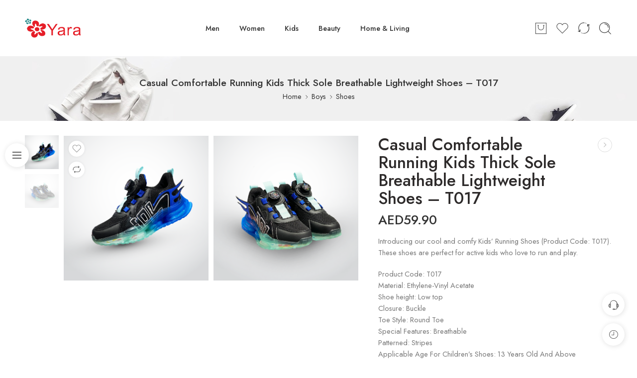

--- FILE ---
content_type: text/html; charset=UTF-8
request_url: https://yarainternationalbrands.com/product/casual-comfortable-running-kids-thick-sole-breathable-lightweight-shoes-t017/
body_size: 34307
content:
<!DOCTYPE html>
<html lang="en-US">
<head>
<meta charset="UTF-8" />
<meta http-equiv="X-UA-Compatible" content="IE=Edge" />
<meta name="viewport" content="width=device-width, initial-scale=1.0, maximum-scale=1.0, user-scalable=0" />
<link rel="profile" href="http://gmpg.org/xfn/11" />
<link rel="pingback" href="https://yarainternationalbrands.com/xmlrpc.php" />
<title>Casual Comfortable Running Kids Thick Sole Breathable Lightweight Shoes &#8211; T017 &#8211; Yara International Brands</title>
<meta name='robots' content='max-image-preview:large' />
<link rel='dns-prefetch' href='//fonts.googleapis.com' />
<link rel="alternate" type="application/rss+xml" title="Yara International Brands &raquo; Feed" href="https://yarainternationalbrands.com/feed/" />
<link rel="alternate" type="application/rss+xml" title="Yara International Brands &raquo; Comments Feed" href="https://yarainternationalbrands.com/comments/feed/" />
<link rel="preload" href="//yarainternationalbrands.com/wp-content/themes/elessi-theme/assets/minify-font-icons/font-nasa-icons/nasa-font.woff" as="font" type="font/woff" crossorigin /><link rel="preload" href="//yarainternationalbrands.com/wp-content/themes/elessi-theme/assets/minify-font-icons/font-pe-icon-7-stroke/Pe-icon-7-stroke.woff" as="font" type="font/woff" crossorigin /><link rel="preload" href="//yarainternationalbrands.com/wp-content/themes/elessi-theme/assets/minify-font-icons/font-awesome-4.7.0/fontawesome-webfont.woff2" as="font" type="font/woff2" crossorigin /><link rel="preload" href="//yarainternationalbrands.com/wp-content/themes/elessi-theme/assets/minify-font-icons/font-awesome-4.7.0/fontawesome-webfont.woff" as="font" type="font/woff" crossorigin /><link rel="alternate" type="application/rss+xml" title="Yara International Brands &raquo; Casual Comfortable Running Kids Thick Sole Breathable Lightweight Shoes &#8211; T017 Comments Feed" href="https://yarainternationalbrands.com/product/casual-comfortable-running-kids-thick-sole-breathable-lightweight-shoes-t017/feed/" />
<link rel="alternate" title="oEmbed (JSON)" type="application/json+oembed" href="https://yarainternationalbrands.com/wp-json/oembed/1.0/embed?url=https%3A%2F%2Fyarainternationalbrands.com%2Fproduct%2Fcasual-comfortable-running-kids-thick-sole-breathable-lightweight-shoes-t017%2F" />
<link rel="alternate" title="oEmbed (XML)" type="text/xml+oembed" href="https://yarainternationalbrands.com/wp-json/oembed/1.0/embed?url=https%3A%2F%2Fyarainternationalbrands.com%2Fproduct%2Fcasual-comfortable-running-kids-thick-sole-breathable-lightweight-shoes-t017%2F&#038;format=xml" />
<style id='wp-img-auto-sizes-contain-inline-css' type='text/css'>
img:is([sizes=auto i],[sizes^="auto," i]){contain-intrinsic-size:3000px 1500px}
/*# sourceURL=wp-img-auto-sizes-contain-inline-css */
</style>
<link rel='stylesheet' id='hfe-widgets-style-css' href='https://yarainternationalbrands.com/wp-content/plugins/header-footer-elementor/inc/widgets-css/frontend.css?ver=2.7.0' type='text/css' media='all' />
<link rel='stylesheet' id='hfe-woo-product-grid-css' href='https://yarainternationalbrands.com/wp-content/plugins/header-footer-elementor/inc/widgets-css/woo-products.css?ver=2.7.0' type='text/css' media='all' />
<style id='wp-emoji-styles-inline-css' type='text/css'>

	img.wp-smiley, img.emoji {
		display: inline !important;
		border: none !important;
		box-shadow: none !important;
		height: 1em !important;
		width: 1em !important;
		margin: 0 0.07em !important;
		vertical-align: -0.1em !important;
		background: none !important;
		padding: 0 !important;
	}
/*# sourceURL=wp-emoji-styles-inline-css */
</style>
<link rel='stylesheet' id='wp-block-library-css' href='https://yarainternationalbrands.com/wp-includes/css/dist/block-library/style.min.css?ver=6.9' type='text/css' media='all' />
<style id='classic-theme-styles-inline-css' type='text/css'>
/*! This file is auto-generated */
.wp-block-button__link{color:#fff;background-color:#32373c;border-radius:9999px;box-shadow:none;text-decoration:none;padding:calc(.667em + 2px) calc(1.333em + 2px);font-size:1.125em}.wp-block-file__button{background:#32373c;color:#fff;text-decoration:none}
/*# sourceURL=/wp-includes/css/classic-themes.min.css */
</style>
<style id='global-styles-inline-css' type='text/css'>
:root{--wp--preset--aspect-ratio--square: 1;--wp--preset--aspect-ratio--4-3: 4/3;--wp--preset--aspect-ratio--3-4: 3/4;--wp--preset--aspect-ratio--3-2: 3/2;--wp--preset--aspect-ratio--2-3: 2/3;--wp--preset--aspect-ratio--16-9: 16/9;--wp--preset--aspect-ratio--9-16: 9/16;--wp--preset--color--black: #000000;--wp--preset--color--cyan-bluish-gray: #abb8c3;--wp--preset--color--white: #ffffff;--wp--preset--color--pale-pink: #f78da7;--wp--preset--color--vivid-red: #cf2e2e;--wp--preset--color--luminous-vivid-orange: #ff6900;--wp--preset--color--luminous-vivid-amber: #fcb900;--wp--preset--color--light-green-cyan: #7bdcb5;--wp--preset--color--vivid-green-cyan: #00d084;--wp--preset--color--pale-cyan-blue: #8ed1fc;--wp--preset--color--vivid-cyan-blue: #0693e3;--wp--preset--color--vivid-purple: #9b51e0;--wp--preset--gradient--vivid-cyan-blue-to-vivid-purple: linear-gradient(135deg,rgb(6,147,227) 0%,rgb(155,81,224) 100%);--wp--preset--gradient--light-green-cyan-to-vivid-green-cyan: linear-gradient(135deg,rgb(122,220,180) 0%,rgb(0,208,130) 100%);--wp--preset--gradient--luminous-vivid-amber-to-luminous-vivid-orange: linear-gradient(135deg,rgb(252,185,0) 0%,rgb(255,105,0) 100%);--wp--preset--gradient--luminous-vivid-orange-to-vivid-red: linear-gradient(135deg,rgb(255,105,0) 0%,rgb(207,46,46) 100%);--wp--preset--gradient--very-light-gray-to-cyan-bluish-gray: linear-gradient(135deg,rgb(238,238,238) 0%,rgb(169,184,195) 100%);--wp--preset--gradient--cool-to-warm-spectrum: linear-gradient(135deg,rgb(74,234,220) 0%,rgb(151,120,209) 20%,rgb(207,42,186) 40%,rgb(238,44,130) 60%,rgb(251,105,98) 80%,rgb(254,248,76) 100%);--wp--preset--gradient--blush-light-purple: linear-gradient(135deg,rgb(255,206,236) 0%,rgb(152,150,240) 100%);--wp--preset--gradient--blush-bordeaux: linear-gradient(135deg,rgb(254,205,165) 0%,rgb(254,45,45) 50%,rgb(107,0,62) 100%);--wp--preset--gradient--luminous-dusk: linear-gradient(135deg,rgb(255,203,112) 0%,rgb(199,81,192) 50%,rgb(65,88,208) 100%);--wp--preset--gradient--pale-ocean: linear-gradient(135deg,rgb(255,245,203) 0%,rgb(182,227,212) 50%,rgb(51,167,181) 100%);--wp--preset--gradient--electric-grass: linear-gradient(135deg,rgb(202,248,128) 0%,rgb(113,206,126) 100%);--wp--preset--gradient--midnight: linear-gradient(135deg,rgb(2,3,129) 0%,rgb(40,116,252) 100%);--wp--preset--font-size--small: 13px;--wp--preset--font-size--medium: 20px;--wp--preset--font-size--large: 36px;--wp--preset--font-size--x-large: 42px;--wp--preset--spacing--20: 0.44rem;--wp--preset--spacing--30: 0.67rem;--wp--preset--spacing--40: 1rem;--wp--preset--spacing--50: 1.5rem;--wp--preset--spacing--60: 2.25rem;--wp--preset--spacing--70: 3.38rem;--wp--preset--spacing--80: 5.06rem;--wp--preset--shadow--natural: 6px 6px 9px rgba(0, 0, 0, 0.2);--wp--preset--shadow--deep: 12px 12px 50px rgba(0, 0, 0, 0.4);--wp--preset--shadow--sharp: 6px 6px 0px rgba(0, 0, 0, 0.2);--wp--preset--shadow--outlined: 6px 6px 0px -3px rgb(255, 255, 255), 6px 6px rgb(0, 0, 0);--wp--preset--shadow--crisp: 6px 6px 0px rgb(0, 0, 0);}:where(.is-layout-flex){gap: 0.5em;}:where(.is-layout-grid){gap: 0.5em;}body .is-layout-flex{display: flex;}.is-layout-flex{flex-wrap: wrap;align-items: center;}.is-layout-flex > :is(*, div){margin: 0;}body .is-layout-grid{display: grid;}.is-layout-grid > :is(*, div){margin: 0;}:where(.wp-block-columns.is-layout-flex){gap: 2em;}:where(.wp-block-columns.is-layout-grid){gap: 2em;}:where(.wp-block-post-template.is-layout-flex){gap: 1.25em;}:where(.wp-block-post-template.is-layout-grid){gap: 1.25em;}.has-black-color{color: var(--wp--preset--color--black) !important;}.has-cyan-bluish-gray-color{color: var(--wp--preset--color--cyan-bluish-gray) !important;}.has-white-color{color: var(--wp--preset--color--white) !important;}.has-pale-pink-color{color: var(--wp--preset--color--pale-pink) !important;}.has-vivid-red-color{color: var(--wp--preset--color--vivid-red) !important;}.has-luminous-vivid-orange-color{color: var(--wp--preset--color--luminous-vivid-orange) !important;}.has-luminous-vivid-amber-color{color: var(--wp--preset--color--luminous-vivid-amber) !important;}.has-light-green-cyan-color{color: var(--wp--preset--color--light-green-cyan) !important;}.has-vivid-green-cyan-color{color: var(--wp--preset--color--vivid-green-cyan) !important;}.has-pale-cyan-blue-color{color: var(--wp--preset--color--pale-cyan-blue) !important;}.has-vivid-cyan-blue-color{color: var(--wp--preset--color--vivid-cyan-blue) !important;}.has-vivid-purple-color{color: var(--wp--preset--color--vivid-purple) !important;}.has-black-background-color{background-color: var(--wp--preset--color--black) !important;}.has-cyan-bluish-gray-background-color{background-color: var(--wp--preset--color--cyan-bluish-gray) !important;}.has-white-background-color{background-color: var(--wp--preset--color--white) !important;}.has-pale-pink-background-color{background-color: var(--wp--preset--color--pale-pink) !important;}.has-vivid-red-background-color{background-color: var(--wp--preset--color--vivid-red) !important;}.has-luminous-vivid-orange-background-color{background-color: var(--wp--preset--color--luminous-vivid-orange) !important;}.has-luminous-vivid-amber-background-color{background-color: var(--wp--preset--color--luminous-vivid-amber) !important;}.has-light-green-cyan-background-color{background-color: var(--wp--preset--color--light-green-cyan) !important;}.has-vivid-green-cyan-background-color{background-color: var(--wp--preset--color--vivid-green-cyan) !important;}.has-pale-cyan-blue-background-color{background-color: var(--wp--preset--color--pale-cyan-blue) !important;}.has-vivid-cyan-blue-background-color{background-color: var(--wp--preset--color--vivid-cyan-blue) !important;}.has-vivid-purple-background-color{background-color: var(--wp--preset--color--vivid-purple) !important;}.has-black-border-color{border-color: var(--wp--preset--color--black) !important;}.has-cyan-bluish-gray-border-color{border-color: var(--wp--preset--color--cyan-bluish-gray) !important;}.has-white-border-color{border-color: var(--wp--preset--color--white) !important;}.has-pale-pink-border-color{border-color: var(--wp--preset--color--pale-pink) !important;}.has-vivid-red-border-color{border-color: var(--wp--preset--color--vivid-red) !important;}.has-luminous-vivid-orange-border-color{border-color: var(--wp--preset--color--luminous-vivid-orange) !important;}.has-luminous-vivid-amber-border-color{border-color: var(--wp--preset--color--luminous-vivid-amber) !important;}.has-light-green-cyan-border-color{border-color: var(--wp--preset--color--light-green-cyan) !important;}.has-vivid-green-cyan-border-color{border-color: var(--wp--preset--color--vivid-green-cyan) !important;}.has-pale-cyan-blue-border-color{border-color: var(--wp--preset--color--pale-cyan-blue) !important;}.has-vivid-cyan-blue-border-color{border-color: var(--wp--preset--color--vivid-cyan-blue) !important;}.has-vivid-purple-border-color{border-color: var(--wp--preset--color--vivid-purple) !important;}.has-vivid-cyan-blue-to-vivid-purple-gradient-background{background: var(--wp--preset--gradient--vivid-cyan-blue-to-vivid-purple) !important;}.has-light-green-cyan-to-vivid-green-cyan-gradient-background{background: var(--wp--preset--gradient--light-green-cyan-to-vivid-green-cyan) !important;}.has-luminous-vivid-amber-to-luminous-vivid-orange-gradient-background{background: var(--wp--preset--gradient--luminous-vivid-amber-to-luminous-vivid-orange) !important;}.has-luminous-vivid-orange-to-vivid-red-gradient-background{background: var(--wp--preset--gradient--luminous-vivid-orange-to-vivid-red) !important;}.has-very-light-gray-to-cyan-bluish-gray-gradient-background{background: var(--wp--preset--gradient--very-light-gray-to-cyan-bluish-gray) !important;}.has-cool-to-warm-spectrum-gradient-background{background: var(--wp--preset--gradient--cool-to-warm-spectrum) !important;}.has-blush-light-purple-gradient-background{background: var(--wp--preset--gradient--blush-light-purple) !important;}.has-blush-bordeaux-gradient-background{background: var(--wp--preset--gradient--blush-bordeaux) !important;}.has-luminous-dusk-gradient-background{background: var(--wp--preset--gradient--luminous-dusk) !important;}.has-pale-ocean-gradient-background{background: var(--wp--preset--gradient--pale-ocean) !important;}.has-electric-grass-gradient-background{background: var(--wp--preset--gradient--electric-grass) !important;}.has-midnight-gradient-background{background: var(--wp--preset--gradient--midnight) !important;}.has-small-font-size{font-size: var(--wp--preset--font-size--small) !important;}.has-medium-font-size{font-size: var(--wp--preset--font-size--medium) !important;}.has-large-font-size{font-size: var(--wp--preset--font-size--large) !important;}.has-x-large-font-size{font-size: var(--wp--preset--font-size--x-large) !important;}
:where(.wp-block-post-template.is-layout-flex){gap: 1.25em;}:where(.wp-block-post-template.is-layout-grid){gap: 1.25em;}
:where(.wp-block-term-template.is-layout-flex){gap: 1.25em;}:where(.wp-block-term-template.is-layout-grid){gap: 1.25em;}
:where(.wp-block-columns.is-layout-flex){gap: 2em;}:where(.wp-block-columns.is-layout-grid){gap: 2em;}
:root :where(.wp-block-pullquote){font-size: 1.5em;line-height: 1.6;}
/*# sourceURL=global-styles-inline-css */
</style>
<style id='woocommerce-inline-inline-css' type='text/css'>
.woocommerce form .form-row .required { visibility: visible; }
/*# sourceURL=woocommerce-inline-inline-css */
</style>
<link rel='stylesheet' id='hfe-style-css' href='https://yarainternationalbrands.com/wp-content/plugins/header-footer-elementor/assets/css/header-footer-elementor.css?ver=2.7.0' type='text/css' media='all' />
<link rel='stylesheet' id='elementor-icons-css' href='https://yarainternationalbrands.com/wp-content/plugins/elementor/assets/lib/eicons/css/elementor-icons.min.css?ver=5.44.0' type='text/css' media='all' />
<link rel='stylesheet' id='elementor-frontend-css' href='https://yarainternationalbrands.com/wp-content/plugins/elementor/assets/css/frontend.min.css?ver=3.33.4' type='text/css' media='all' />
<link rel='stylesheet' id='elementor-post-16-css' href='https://yarainternationalbrands.com/wp-content/uploads/elementor/css/post-16.css?ver=1766576205' type='text/css' media='all' />
<link rel='stylesheet' id='milkbun-fashion-fonts-icons-css' href='https://yarainternationalbrands.com/wp-content/themes/elessi-theme/assets/minify-font-icons/fonts.min.css?ver=6.9' type='text/css' media='all' />
<link rel='stylesheet' id='nasa-fonts-css' href='https://fonts.googleapis.com/css?family=Jost%3A300%2C300italic%2C400%2C400italic%2C500%2C500italic%2C600%2C600italic%2C700%2C700italic%2C800%2C800italic%2C900%2C900italic&#038;subset=latin&#038;display=swap&#038;ver=6.9' type='text/css' media='all' />
<link rel='stylesheet' id='jquery-fixedheadertable-style-css' href='https://yarainternationalbrands.com/wp-content/plugins/yith-woocommerce-compare/assets/css/jquery.dataTables.css?ver=1.10.18' type='text/css' media='all' />
<link rel='stylesheet' id='yith_woocompare_page-css' href='https://yarainternationalbrands.com/wp-content/plugins/yith-woocommerce-compare/assets/css/compare.css?ver=3.6.0' type='text/css' media='all' />
<link rel='stylesheet' id='yith-woocompare-widget-css' href='https://yarainternationalbrands.com/wp-content/plugins/yith-woocommerce-compare/assets/css/widget.css?ver=3.6.0' type='text/css' media='all' />
<link rel='stylesheet' id='hfe-elementor-icons-css' href='https://yarainternationalbrands.com/wp-content/plugins/elementor/assets/lib/eicons/css/elementor-icons.min.css?ver=5.34.0' type='text/css' media='all' />
<link rel='stylesheet' id='hfe-icons-list-css' href='https://yarainternationalbrands.com/wp-content/plugins/elementor/assets/css/widget-icon-list.min.css?ver=3.24.3' type='text/css' media='all' />
<link rel='stylesheet' id='hfe-social-icons-css' href='https://yarainternationalbrands.com/wp-content/plugins/elementor/assets/css/widget-social-icons.min.css?ver=3.24.0' type='text/css' media='all' />
<link rel='stylesheet' id='hfe-social-share-icons-brands-css' href='https://yarainternationalbrands.com/wp-content/plugins/elementor/assets/lib/font-awesome/css/brands.css?ver=5.15.3' type='text/css' media='all' />
<link rel='stylesheet' id='hfe-social-share-icons-fontawesome-css' href='https://yarainternationalbrands.com/wp-content/plugins/elementor/assets/lib/font-awesome/css/fontawesome.css?ver=5.15.3' type='text/css' media='all' />
<link rel='stylesheet' id='hfe-nav-menu-icons-css' href='https://yarainternationalbrands.com/wp-content/plugins/elementor/assets/lib/font-awesome/css/solid.css?ver=5.15.3' type='text/css' media='all' />
<link rel='stylesheet' id='milkbun-fashion-style-css' href='https://yarainternationalbrands.com/wp-content/themes/elessi-theme/style.css?ver=6.9' type='text/css' media='all' />
<link rel='stylesheet' id='milkbun-fashion-child-style-css' href='https://yarainternationalbrands.com/wp-content/themes/elessi-theme-child/style.css?ver=6.9' type='text/css' media='all' />
<link rel='stylesheet' id='milkbun-fashion-style-elementor-css' href='https://yarainternationalbrands.com/wp-content/themes/elessi-theme/style-elementor.css' type='text/css' media='all' />
<link rel='stylesheet' id='milkbun-fashion-style-crazy-css' href='https://yarainternationalbrands.com/wp-content/themes/elessi-theme/assets/css/style-crazy-load.css' type='text/css' media='all' />
<link rel='stylesheet' id='milkbun-fashion-style-large-css' href='https://yarainternationalbrands.com/wp-content/themes/elessi-theme/assets/css/style-large.css' type='text/css' media='all' />
<link rel='stylesheet' id='milkbun-fashion-style-signle-product-css' href='https://yarainternationalbrands.com/wp-content/themes/elessi-theme/assets/css/style-single-product.css' type='text/css' media='all' />
<link rel='stylesheet' id='milkbun-fashion-style-font-weight-css' href='https://yarainternationalbrands.com/wp-content/themes/elessi-theme/assets/css/style-font-weight-500.css' type='text/css' media='all' />
<link rel='stylesheet' id='mediaelement-css' href='https://yarainternationalbrands.com/wp-includes/js/mediaelement/mediaelementplayer-legacy.min.css?ver=4.2.17' type='text/css' media='all' />
<link rel='stylesheet' id='wp-mediaelement-css' href='https://yarainternationalbrands.com/wp-includes/js/mediaelement/wp-mediaelement.min.css?ver=6.9' type='text/css' media='all' />
<link rel='stylesheet' id='nasa-sc-woo-css' href='https://yarainternationalbrands.com/wp-content/plugins/nasa-core/assets/css/nasa-sc-woo.css' type='text/css' media='all' />
<link rel='stylesheet' id='nasa-sc-css' href='https://yarainternationalbrands.com/wp-content/plugins/nasa-core/assets/css/nasa-sc.css' type='text/css' media='all' />
<link rel='stylesheet' id='milkbun-fashion-style-dynamic-css' href='//yarainternationalbrands.com/wp-content/uploads/nasa-dynamic/dynamic.css?ver=1696805814' type='text/css' media='all' />
<link rel='stylesheet' id='elementor-gf-jost-css' href='https://fonts.googleapis.com/css?family=Jost:100,100italic,200,200italic,300,300italic,400,400italic,500,500italic,600,600italic,700,700italic,800,800italic,900,900italic&#038;display=swap' type='text/css' media='all' />
<script type="text/template" id="tmpl-variation-template">
	<div class="woocommerce-variation-description">{{{ data.variation.variation_description }}}</div>
	<div class="woocommerce-variation-price">{{{ data.variation.price_html }}}</div>
	<div class="woocommerce-variation-availability">{{{ data.variation.availability_html }}}</div>
</script>
<script type="text/template" id="tmpl-unavailable-variation-template">
	<p role="alert">Sorry, this product is unavailable. Please choose a different combination.</p>
</script>
<script type="text/javascript" src="https://yarainternationalbrands.com/wp-includes/js/jquery/jquery.min.js?ver=3.7.1" id="jquery-core-js"></script>
<script type="text/javascript" src="https://yarainternationalbrands.com/wp-includes/js/jquery/jquery-migrate.min.js?ver=3.4.1" id="jquery-migrate-js"></script>
<script type="text/javascript" id="jquery-js-after">
/* <![CDATA[ */
!function($){"use strict";$(document).ready(function(){$(this).scrollTop()>100&&$(".hfe-scroll-to-top-wrap").removeClass("hfe-scroll-to-top-hide"),$(window).scroll(function(){$(this).scrollTop()<100?$(".hfe-scroll-to-top-wrap").fadeOut(300):$(".hfe-scroll-to-top-wrap").fadeIn(300)}),$(".hfe-scroll-to-top-wrap").on("click",function(){$("html, body").animate({scrollTop:0},300);return!1})})}(jQuery);
!function($){'use strict';$(document).ready(function(){var bar=$('.hfe-reading-progress-bar');if(!bar.length)return;$(window).on('scroll',function(){var s=$(window).scrollTop(),d=$(document).height()-$(window).height(),p=d? s/d*100:0;bar.css('width',p+'%')});});}(jQuery);
//# sourceURL=jquery-js-after
/* ]]> */
</script>
<script type="text/javascript" src="https://yarainternationalbrands.com/wp-content/plugins/woocommerce/assets/js/jquery-blockui/jquery.blockUI.min.js?ver=2.7.0-wc.10.4.3" id="wc-jquery-blockui-js" defer="defer" data-wp-strategy="defer"></script>
<script type="text/javascript" id="wc-add-to-cart-js-extra">
/* <![CDATA[ */
var wc_add_to_cart_params = {"ajax_url":"/wp-admin/admin-ajax.php","wc_ajax_url":"/?wc-ajax=%%endpoint%%","i18n_view_cart":"View cart","cart_url":"https://yarainternationalbrands.com/shopping-cart/","is_cart":"","cart_redirect_after_add":"no"};
//# sourceURL=wc-add-to-cart-js-extra
/* ]]> */
</script>
<script type="text/javascript" src="https://yarainternationalbrands.com/wp-content/plugins/woocommerce/assets/js/frontend/add-to-cart.min.js?ver=10.4.3" id="wc-add-to-cart-js" defer="defer" data-wp-strategy="defer"></script>
<script type="text/javascript" id="wc-single-product-js-extra">
/* <![CDATA[ */
var wc_single_product_params = {"i18n_required_rating_text":"Please select a rating","i18n_rating_options":["1 of 5 stars","2 of 5 stars","3 of 5 stars","4 of 5 stars","5 of 5 stars"],"i18n_product_gallery_trigger_text":"View full-screen image gallery","review_rating_required":"yes","flexslider":{"rtl":false,"animation":"slide","smoothHeight":true,"directionNav":false,"controlNav":"thumbnails","slideshow":false,"animationSpeed":500,"animationLoop":false,"allowOneSlide":false},"zoom_enabled":"","zoom_options":[],"photoswipe_enabled":"","photoswipe_options":{"shareEl":false,"closeOnScroll":false,"history":false,"hideAnimationDuration":0,"showAnimationDuration":0},"flexslider_enabled":""};
//# sourceURL=wc-single-product-js-extra
/* ]]> */
</script>
<script type="text/javascript" src="https://yarainternationalbrands.com/wp-content/plugins/woocommerce/assets/js/frontend/single-product.min.js?ver=10.4.3" id="wc-single-product-js" defer="defer" data-wp-strategy="defer"></script>
<script type="text/javascript" src="https://yarainternationalbrands.com/wp-content/plugins/woocommerce/assets/js/js-cookie/js.cookie.min.js?ver=2.1.4-wc.10.4.3" id="wc-js-cookie-js" defer="defer" data-wp-strategy="defer"></script>
<script type="text/javascript" id="woocommerce-js-extra">
/* <![CDATA[ */
var woocommerce_params = {"ajax_url":"/wp-admin/admin-ajax.php","wc_ajax_url":"/?wc-ajax=%%endpoint%%","i18n_password_show":"Show password","i18n_password_hide":"Hide password"};
//# sourceURL=woocommerce-js-extra
/* ]]> */
</script>
<script type="text/javascript" src="https://yarainternationalbrands.com/wp-content/plugins/woocommerce/assets/js/frontend/woocommerce.min.js?ver=10.4.3" id="woocommerce-js" defer="defer" data-wp-strategy="defer"></script>
<script type="text/javascript" id="WCPAY_ASSETS-js-extra">
/* <![CDATA[ */
var wcpayAssets = {"url":"https://yarainternationalbrands.com/wp-content/plugins/woocommerce-payments/dist/"};
//# sourceURL=WCPAY_ASSETS-js-extra
/* ]]> */
</script>
<script type="text/javascript" src="https://yarainternationalbrands.com/wp-content/plugins/woocommerce/assets/js/jquery-cookie/jquery.cookie.min.js?ver=1.4.1-wc.10.4.3" id="wc-jquery-cookie-js" defer="defer" data-wp-strategy="defer"></script>
<script type="text/javascript" id="wpstg-global-js-extra">
/* <![CDATA[ */
var wpstg = {"nonce":"e18f3b8300"};
//# sourceURL=wpstg-global-js-extra
/* ]]> */
</script>
<script type="text/javascript" src="https://yarainternationalbrands.com/wp-content/plugins/wp-staging-pro/assets/js/dist/wpstg-blank-loader.min.js?ver=6.9" id="wpstg-global-js"></script>
<script type="text/javascript" id="wc-cart-fragments-js-extra">
/* <![CDATA[ */
var wc_cart_fragments_params = {"ajax_url":"/wp-admin/admin-ajax.php","wc_ajax_url":"/?wc-ajax=%%endpoint%%","cart_hash_key":"wc_cart_hash_1fc6bccf7be88e104ae9685d603d2626","fragment_name":"wc_fragments_1fc6bccf7be88e104ae9685d603d2626","request_timeout":"5000"};
//# sourceURL=wc-cart-fragments-js-extra
/* ]]> */
</script>
<script type="text/javascript" src="https://yarainternationalbrands.com/wp-content/plugins/woocommerce/assets/js/frontend/cart-fragments.min.js?ver=10.4.3" id="wc-cart-fragments-js" defer="defer" data-wp-strategy="defer"></script>
<script type="text/javascript" src="https://yarainternationalbrands.com/wp-includes/js/underscore.min.js?ver=1.13.7" id="underscore-js"></script>
<script type="text/javascript" id="wp-util-js-extra">
/* <![CDATA[ */
var _wpUtilSettings = {"ajax":{"url":"/wp-admin/admin-ajax.php"}};
//# sourceURL=wp-util-js-extra
/* ]]> */
</script>
<script type="text/javascript" src="https://yarainternationalbrands.com/wp-includes/js/wp-util.min.js?ver=6.9" id="wp-util-js"></script>
<script type="text/javascript" id="wc-add-to-cart-variation-js-extra">
/* <![CDATA[ */
var wc_add_to_cart_variation_params = {"wc_ajax_url":"/?wc-ajax=%%endpoint%%","i18n_no_matching_variations_text":"Sorry, no products matched your selection. Please choose a different combination.","i18n_make_a_selection_text":"Please select some product options before adding this product to your cart.","i18n_unavailable_text":"Sorry, this product is unavailable. Please choose a different combination.","i18n_reset_alert_text":"Your selection has been reset. Please select some product options before adding this product to your cart."};
//# sourceURL=wc-add-to-cart-variation-js-extra
/* ]]> */
</script>
<script type="text/javascript" src="https://yarainternationalbrands.com/wp-content/plugins/woocommerce/assets/js/frontend/add-to-cart-variation.min.js?ver=10.4.3" id="wc-add-to-cart-variation-js" defer="defer" data-wp-strategy="defer"></script>
<link rel="https://api.w.org/" href="https://yarainternationalbrands.com/wp-json/" /><link rel="alternate" title="JSON" type="application/json" href="https://yarainternationalbrands.com/wp-json/wp/v2/product/4034" /><link rel="EditURI" type="application/rsd+xml" title="RSD" href="https://yarainternationalbrands.com/xmlrpc.php?rsd" />
<meta name="generator" content="WordPress 6.9" />
<meta name="generator" content="WooCommerce 10.4.3" />
<link rel="canonical" href="https://yarainternationalbrands.com/product/casual-comfortable-running-kids-thick-sole-breathable-lightweight-shoes-t017/" />
<link rel='shortlink' href='https://yarainternationalbrands.com/?p=4034' />
<meta name="pinterest-rich-pin" content="false" />	<noscript><style>.woocommerce-product-gallery{ opacity: 1 !important; }</style></noscript>
	<meta name="generator" content="Elementor 3.33.4; features: additional_custom_breakpoints; settings: css_print_method-external, google_font-enabled, font_display-swap">
			<style>
				.e-con.e-parent:nth-of-type(n+4):not(.e-lazyloaded):not(.e-no-lazyload),
				.e-con.e-parent:nth-of-type(n+4):not(.e-lazyloaded):not(.e-no-lazyload) * {
					background-image: none !important;
				}
				@media screen and (max-height: 1024px) {
					.e-con.e-parent:nth-of-type(n+3):not(.e-lazyloaded):not(.e-no-lazyload),
					.e-con.e-parent:nth-of-type(n+3):not(.e-lazyloaded):not(.e-no-lazyload) * {
						background-image: none !important;
					}
				}
				@media screen and (max-height: 640px) {
					.e-con.e-parent:nth-of-type(n+2):not(.e-lazyloaded):not(.e-no-lazyload),
					.e-con.e-parent:nth-of-type(n+2):not(.e-lazyloaded):not(.e-no-lazyload) * {
						background-image: none !important;
					}
				}
			</style>
			<meta name="generator" content="Powered by Slider Revolution 6.6.16 - responsive, Mobile-Friendly Slider Plugin for WordPress with comfortable drag and drop interface." />
<script>function setREVStartSize(e){
			//window.requestAnimationFrame(function() {
				window.RSIW = window.RSIW===undefined ? window.innerWidth : window.RSIW;
				window.RSIH = window.RSIH===undefined ? window.innerHeight : window.RSIH;
				try {
					var pw = document.getElementById(e.c).parentNode.offsetWidth,
						newh;
					pw = pw===0 || isNaN(pw) || (e.l=="fullwidth" || e.layout=="fullwidth") ? window.RSIW : pw;
					e.tabw = e.tabw===undefined ? 0 : parseInt(e.tabw);
					e.thumbw = e.thumbw===undefined ? 0 : parseInt(e.thumbw);
					e.tabh = e.tabh===undefined ? 0 : parseInt(e.tabh);
					e.thumbh = e.thumbh===undefined ? 0 : parseInt(e.thumbh);
					e.tabhide = e.tabhide===undefined ? 0 : parseInt(e.tabhide);
					e.thumbhide = e.thumbhide===undefined ? 0 : parseInt(e.thumbhide);
					e.mh = e.mh===undefined || e.mh=="" || e.mh==="auto" ? 0 : parseInt(e.mh,0);
					if(e.layout==="fullscreen" || e.l==="fullscreen")
						newh = Math.max(e.mh,window.RSIH);
					else{
						e.gw = Array.isArray(e.gw) ? e.gw : [e.gw];
						for (var i in e.rl) if (e.gw[i]===undefined || e.gw[i]===0) e.gw[i] = e.gw[i-1];
						e.gh = e.el===undefined || e.el==="" || (Array.isArray(e.el) && e.el.length==0)? e.gh : e.el;
						e.gh = Array.isArray(e.gh) ? e.gh : [e.gh];
						for (var i in e.rl) if (e.gh[i]===undefined || e.gh[i]===0) e.gh[i] = e.gh[i-1];
											
						var nl = new Array(e.rl.length),
							ix = 0,
							sl;
						e.tabw = e.tabhide>=pw ? 0 : e.tabw;
						e.thumbw = e.thumbhide>=pw ? 0 : e.thumbw;
						e.tabh = e.tabhide>=pw ? 0 : e.tabh;
						e.thumbh = e.thumbhide>=pw ? 0 : e.thumbh;
						for (var i in e.rl) nl[i] = e.rl[i]<window.RSIW ? 0 : e.rl[i];
						sl = nl[0];
						for (var i in nl) if (sl>nl[i] && nl[i]>0) { sl = nl[i]; ix=i;}
						var m = pw>(e.gw[ix]+e.tabw+e.thumbw) ? 1 : (pw-(e.tabw+e.thumbw)) / (e.gw[ix]);
						newh =  (e.gh[ix] * m) + (e.tabh + e.thumbh);
					}
					var el = document.getElementById(e.c);
					if (el!==null && el) el.style.height = newh+"px";
					el = document.getElementById(e.c+"_wrapper");
					if (el!==null && el) {
						el.style.height = newh+"px";
						el.style.display = "block";
					}
				} catch(e){
					console.log("Failure at Presize of Slider:" + e)
				}
			//});
		  };</script>
</head>
<body class="wp-singular product-template-default single single-product postid-4034 wp-theme-milkbun-fashion-theme wp-child-theme-milkbun-fashion-theme-child theme-milkbun-fashion-theme nasa-woo-actived nasa-core-actived woocommerce woocommerce-page woocommerce-no-js ehf-template-milkbun-fashion-theme ehf-stylesheet-milkbun-fashion-theme-child antialiased product-zoom nasa-spl-new nasa-quickview-on nasa-crazy-load crazy-loading nasa-label-attr-single nasa-image-round elementor-default elementor-kit-16">

<!-- Start Wrapper Site -->
<div id="wrapper">

<!-- Start Header Site -->
<header id="header-content" class="site-header">

<div class="header-wrapper header-type-1 nasa-header-sticky">
        
    <div class="sticky-wrapper">
        <div id="masthead" class="site-header">
                        
            <div class="row">
                <div class="large-12 columns header-container">
                    <div class="nasa-hide-for-mobile nasa-wrap-event-search">
                        <div class="nasa-relative nasa-header-flex nasa-elements-wrap nasa-wrap-width-main-menu jbw">
                            <!-- Logo -->
                            <div class="order-1 logo-wrapper">
                                <a class="logo nasa-logo-retina" href="https://yarainternationalbrands.com/" title="Yara International Brands - " rel="Home"><img src="//yarainternationalbrands.com/wp-content/uploads/2023/10/yara-logo.png" alt="Yara International Brands" class="header_logo" srcset="//yarainternationalbrands.com/wp-content/uploads/2023/10/yara-logo.png 1x, //yarainternationalbrands.com/wp-content/uploads/2023/10/yara-logo.png 2x" /></a>                            </div>
                            
                            <!-- Group icon header -->
                            <div class="order-3 icons-wrapper">
                                <div class="nasa-header-icons-wrap"><ul class="header-icons"><li class="first nasa-icon-mini-cart"><a href="https://yarainternationalbrands.com/shopping-cart/" class="cart-link mini-cart cart-inner nasa-flex jc" title="Cart" rel="nofollow"><span class="icon-wrap"><i class="nasa-icon cart-icon icon-nasa-cart-3"></i><span class="nasa-cart-count nasa-mini-number cart-number hidden-tag nasa-product-empty">0</span></span><span class="icon-text hidden-tag">Cart</span></a></li><li class="nasa-icon-wishlist"><a class="wishlist-link nasa-wishlist-link nasa-flex" href="javascript:void(0);" title="Wishlist" rel="nofollow"><span class="icon-wrap"><i class="nasa-icon wishlist-icon icon-nasa-like"></i><span class="nasa-wishlist-count nasa-mini-number wishlist-number nasa-product-empty">0</span></span><span class="icon-text hidden-tag">Wishlist</span></a></li><li class="nasa-icon-compare"><a href="https://yarainternationalbrands.com/" title="Compare" class="nasa-show-compare nasa-flex"><span class="icon-wrap"><i class="nasa-icon compare-icon icon-nasa-refresh"></i><span class="nasa-compare-count nasa-mini-number compare-number nasa-product-empty">0</span></span><span class="icon-text hidden-tag">Compare</span></a></li><li class="nasa-icon-search nasa-hide-for-mobile"><a class="search-icon desk-search nasa-flex" href="javascript:void(0);" data-open="0" title="Search" rel="nofollow"><i class="nasa-icon nasa-search icon-nasa-if-search"></i></a></li></ul></div>                            </div>
                            
                            <!-- Main menu -->
                            <div class="wide-nav fgr-2 order-2 fjct nasa-bg-wrap nasa-nav-style-1">
                                <div class="nasa-menus-wrapper nasa-menus-wrapper-reponsive nasa-loading" data-padding_x="35">
                                    <div class="nav-wrapper main-menu-warpper"><ul id="site-navigation" class="header-nav nasa-to-menu-mobile nasa-main-menu"><li class="menu-item menu-item-type-custom menu-item-object-custom default-menu root-item nasa_even"><a title="Men" href="https://yarainternationalbrands.com/product-category/men/" class="nasa-title-menu"><i class="pe-7s-angle-down nasa-open-child"></i>Men</a></li>
<li class="menu-item menu-item-type-custom menu-item-object-custom default-menu root-item nasa_odd"><a title="Women" href="https://yarainternationalbrands.com/product-category/woman/" class="nasa-title-menu"><i class="pe-7s-angle-down nasa-open-child"></i>Women</a></li>
<li class="menu-item menu-item-type-custom menu-item-object-custom default-menu root-item nasa_even"><a title="Kids" href="https://yarainternationalbrands.com/product-category/kid/" class="nasa-title-menu"><i class="pe-7s-angle-down nasa-open-child"></i>Kids</a></li>
<li class="menu-item menu-item-type-custom menu-item-object-custom default-menu root-item nasa_odd"><a title="Beauty" href="https://yarainternationalbrands.com/product-category/woman/beauty/" class="nasa-title-menu"><i class="pe-7s-angle-down nasa-open-child"></i>Beauty</a></li>
<li class="menu-item menu-item-type-custom menu-item-object-custom default-menu root-item nasa_even"><a title="Home &#038; Living" href="https://yarainternationalbrands.com/product-category/home-living/" class="nasa-title-menu"><i class="pe-7s-angle-down nasa-open-child"></i>Home &#038; Living</a></li>
</ul></div><!-- nav-wrapper -->                                </div>
                            </div>
                        </div>

                        <!-- Search form in header -->
                        <div class="nasa-header-search-wrap nasa-hide-for-mobile">
                            <div class="nasa-search-space nasa-search-icon"><div class="nasa-show-search-form nasa-over-hide nasa-rightToLeft nasa-modern-layout">
    <div class="search-wrapper nasa-ajax-search-form-container modern">
                    <form role="search" method="get" class="nasa-search nasa-ajax-search-form" action="https://yarainternationalbrands.com/">
                <label for="nasa-input-1" class="hidden-tag">
                    Search here                </label>

                <input type="text" name="s" id="nasa-input-1" class="search-field search-input live-search-input" value="" placeholder="I&#039;m shopping for ..." data-suggestions="Sweater, Jacket, Shirt ..." />
                
                                    <div class="ns-popular-keys-wrap hidden-tag">
                        <span class="ns-popular-keys">
                            <span class="ns-label">
                                Popular Searches:                            </span>

                                                            <a class="nasa-bold ns-popular-keyword" href="javascript:void(0);" rel="nofollow" data-word="Sweater">
                                    Sweater                                </a>
                                                            <a class="nasa-bold ns-popular-keyword" href="javascript:void(0);" rel="nofollow" data-word="Jacket">
                                    Jacket                                </a>
                                                            <a class="nasa-bold ns-popular-keyword" href="javascript:void(0);" rel="nofollow" data-word="Shirt">
                                    Shirt                                </a>
                                                    </span>
                    </div>
                
                <span class="nasa-icon-submit-page">
                    <button class="nasa-submit-search hidden-tag">
                        Search                    </button>
                </span>

                                    <input type="hidden" name="post_type" value="product" />
                            </form>
                
        <a href="javascript:void(0);" title="Close search" class="nasa-close-search nasa-stclose" rel="nofollow"></a>
    </div>

</div></div>                        </div>
                    </div>
                </div>
            </div>
            
                    </div>
    </div>
</div>
        
        <div id="nasa-breadcrumb-site" style="background:url(https://yarainternationalbrands.com/wp-content/themes/elessi-theme/admin/assets/images/breadcrumb-bg.jpg);background-size:cover;" class="bread nasa-breadcrumb style-multi nasa-breadcrumb-has-bg">
            <div class="row">
                <div class="large-12 columns nasa-display-table breadcrumb-wrap text-center">
                    <nav class="breadcrumb-row" style="height:130px;">
                        <span class="nasa-first-breadcrumb">Casual Comfortable Running Kids Thick Sole Breathable Lightweight Shoes &#8211; T017</span><span class="breadcrumb"><a href="https://yarainternationalbrands.com/" title="Home">Home</a><svg class="d-ltr" xmlns="http://www.w3.org/2000/svg" xmlns:xlink="http://www.w3.org/1999/xlink" version="1.1" width="20" height="20" viewBox="0 0 32 32" fill="currentColor"><path d="M19.159 16.767l0.754-0.754-6.035-6.035-0.754 0.754 5.281 5.281-5.256 5.256 0.754 0.754 3.013-3.013z" /></svg><a href="https://yarainternationalbrands.com/product-category/boys/" title="Boys">Boys</a><svg class="d-ltr" xmlns="http://www.w3.org/2000/svg" xmlns:xlink="http://www.w3.org/1999/xlink" version="1.1" width="20" height="20" viewBox="0 0 32 32" fill="currentColor"><path d="M19.159 16.767l0.754-0.754-6.035-6.035-0.754 0.754 5.281 5.281-5.256 5.256 0.754 0.754 3.013-3.013z" /></svg><a href="https://yarainternationalbrands.com/product-category/boys/shoes/" title="Shoes">Shoes</a></span>                    </nav>
                </div>
                
                            </div>
        </div>

        </header>
<!-- End Header Site -->

<!-- Start Main Content Site -->
<main id="main-content" class="site-main light nasa-after-clear">
<div class="product-page">
    <!-- Begin Ajax Store Wrap --><div class="nasa-ajax-store-wrapper"><div id="nasa-ajax-store" class="nasa-ajax-store-content nasa-crazy-load crazy-loading"><div class="nasa-progress-bar-load-shop"><div class="nasa-progress-per"></div></div><div class="woocommerce-notices-wrapper"></div>
<div id="product-4034" class="post-4034 product type-product status-publish has-post-thumbnail product_cat-shoes first instock taxable shipping-taxable purchasable product-type-variable">
            <div class="nasa-toggle-layout-side-sidebar nasa-sidebar-single-product left">
            <div class="li-toggle-sidebar">
                <a class="toggle-sidebar-shop nasa-tip" data-tip="Filters" href="javascript:void(0);" rel="nofollow">
                    <svg xmlns="http://www.w3.org/2000/svg" viewBox="0 0 32 32" width="26px" height="24px" fill="currentColor"><path d="M 4 7 L 4 9 L 28 9 L 28 7 Z M 4 15 L 4 17 L 28 17 L 28 15 Z M 4 23 L 4 25 L 28 25 L 28 23 Z"></path></svg>
                </a>
            </div>
        </div>
        
    <div class="nasa-row nasa-product-details-page modern nasa-layout-new">
        <div class="nasa-single-product-scroll nasa-single-product-2-columns" data-num_main="2" data-num_thumb="4" data-speed="300" data-dots="false" data-autoplay="false" data-infinite="false">

            <div class="row focus-info">
                <div class="large-7 small-12 columns product-gallery rtl-right"> 
                    
<div class="woocommerce-product-gallery woocommerce-product-gallery--with-images images">
    <div class="row nasa-mobile-row woocommerce-product-gallery__wrapper">
        <div class="large-12 columns mobile-padding-left-0 mobile-padding-right-0 nasa-flex align-start">
            
                            <div class="nasa-thumb-wrap rtl-right">
                    <div class="nasa-thumbnail-default-wrap">
    <div class="product-thumbnails images-popups-gallery nasa-single-product-thumbnails nasa-thumbnail-default">
        <div class="nasa-wrap-item-thumb nasa-active" data-key="0" data-thumb_org="https://yarainternationalbrands.com/wp-content/uploads/2024/01/1-4-small.png"><a href="javascript:void(0);" title="1" class="active-thumbnail" rel="nofollow"><img width="150" height="150" src="https://yarainternationalbrands.com/wp-content/uploads/2024/01/1-4-small.png" class="skip-lazy attachment-thumbnail size-thumbnail wp-post-image" alt="1" decoding="async" srcset="https://yarainternationalbrands.com/wp-content/uploads/2024/01/1-4-small.png 150w, https://yarainternationalbrands.com/wp-content/uploads/2024/01/1-4-medium.png 300w, https://yarainternationalbrands.com/wp-content/uploads/2024/01/1-4-595x595.png 595w, https://yarainternationalbrands.com/wp-content/uploads/2024/01/1-4-768x768.png 768w, https://yarainternationalbrands.com/wp-content/uploads/2024/01/1-4-380x380.png 380w, https://yarainternationalbrands.com/wp-content/uploads/2024/01/1-4-450x450.png 450w, https://yarainternationalbrands.com/wp-content/uploads/2024/01/1-4-100x100.png 100w, https://yarainternationalbrands.com/wp-content/uploads/2024/01/1-4.png 1080w" sizes="(max-width: 150px) 100vw, 150px" /></a></div><div class="nasa-wrap-item-thumb" data-key="1"><img width="150" height="150" src="https://yarainternationalbrands.com/wp-content/uploads/2024/01/2-5-small.png" class="skip-lazy attachment-thumbnail size-thumbnail" alt="1" decoding="async" srcset="https://yarainternationalbrands.com/wp-content/uploads/2024/01/2-5-small.png 150w, https://yarainternationalbrands.com/wp-content/uploads/2024/01/2-5-medium.png 300w, https://yarainternationalbrands.com/wp-content/uploads/2024/01/2-5-595x595.png 595w, https://yarainternationalbrands.com/wp-content/uploads/2024/01/2-5-768x768.png 768w, https://yarainternationalbrands.com/wp-content/uploads/2024/01/2-5-380x380.png 380w, https://yarainternationalbrands.com/wp-content/uploads/2024/01/2-5-450x450.png 450w, https://yarainternationalbrands.com/wp-content/uploads/2024/01/2-5-100x100.png 100w, https://yarainternationalbrands.com/wp-content/uploads/2024/01/2-5.png 1080w" sizes="(max-width: 150px) 100vw, 150px" /></div>    </div>
</div>
                </div>
                        
            <div class="nasa-main-wrap rtl-left">
                <div class="product-images-slider images-popups-gallery">
                    <div class="nasa-main-image-default-wrap">
                                                
                                                
                        <div class="main-images nasa-single-product-main-image nasa-main-image-default">
                            <div class="item-wrap first">
                                <div class="nasa-item-main-image-wrap" data-key="0">
                                                                            <div class="easyzoom first">
                                            <a href="https://yarainternationalbrands.com/wp-content/uploads/2024/01/1-4.png" class="woocommerce-main-image product-image woocommerce-product-gallery__image" data-o_href="https://yarainternationalbrands.com/wp-content/uploads/2024/01/1-4-595x595.png" data-full_href="https://yarainternationalbrands.com/wp-content/uploads/2024/01/1-4.png" title="1"><img fetchpriority="high" width="595" height="595" src="https://yarainternationalbrands.com/wp-content/uploads/2024/01/1-4-595x595.png" class="wp-post-image skip-lazy attachment-shop_single size-shop_single" alt="" title="1" data-caption="" data-src="https://yarainternationalbrands.com/wp-content/uploads/2024/01/1-4.png" data-large_image="https://yarainternationalbrands.com/wp-content/uploads/2024/01/1-4.png" data-large_image_width="1080" data-large_image_height="1080" decoding="async" srcset="https://yarainternationalbrands.com/wp-content/uploads/2024/01/1-4-595x595.png 595w, https://yarainternationalbrands.com/wp-content/uploads/2024/01/1-4-medium.png 300w, https://yarainternationalbrands.com/wp-content/uploads/2024/01/1-4-small.png 150w, https://yarainternationalbrands.com/wp-content/uploads/2024/01/1-4-768x768.png 768w, https://yarainternationalbrands.com/wp-content/uploads/2024/01/1-4-380x380.png 380w, https://yarainternationalbrands.com/wp-content/uploads/2024/01/1-4-450x450.png 450w, https://yarainternationalbrands.com/wp-content/uploads/2024/01/1-4-100x100.png 100w, https://yarainternationalbrands.com/wp-content/uploads/2024/01/1-4.png 1080w" sizes="(max-width: 595px) 100vw, 595px" /></a>                                        </div>
                                                                    </div>
                            </div>
                                                                <div class="item-wrap">
                                        <div class="nasa-item-main-image-wrap" data-key="1">
                                            <div class="easyzoom">
                                                <a href="https://yarainternationalbrands.com/wp-content/uploads/2024/01/2-5.png" class="woocommerce-additional-image product-image" title="2"><img loading="lazy" width="595" height="595" src="https://yarainternationalbrands.com/wp-content/uploads/2024/01/2-5-595x595.png" class="skip-lazy attachment-shop_single size-shop_single" alt="" title="2" data-caption="" data-src="https://yarainternationalbrands.com/wp-content/uploads/2024/01/2-5.png" data-large_image="https://yarainternationalbrands.com/wp-content/uploads/2024/01/2-5.png" data-large_image_width="1080" data-large_image_height="1080" decoding="async" srcset="https://yarainternationalbrands.com/wp-content/uploads/2024/01/2-5-595x595.png 595w, https://yarainternationalbrands.com/wp-content/uploads/2024/01/2-5-medium.png 300w, https://yarainternationalbrands.com/wp-content/uploads/2024/01/2-5-small.png 150w, https://yarainternationalbrands.com/wp-content/uploads/2024/01/2-5-768x768.png 768w, https://yarainternationalbrands.com/wp-content/uploads/2024/01/2-5-380x380.png 380w, https://yarainternationalbrands.com/wp-content/uploads/2024/01/2-5-450x450.png 450w, https://yarainternationalbrands.com/wp-content/uploads/2024/01/2-5-100x100.png 100w, https://yarainternationalbrands.com/wp-content/uploads/2024/01/2-5.png 1080w" sizes="(max-width: 595px) 100vw, 595px" /></a>                                            </div>
                                        </div>
                                    </div>
                                                                                        </div>
                    </div>

                    <div class="product-image-btn">
                        <a class="product-lightbox-btn hidden-tag" href="javascript:void(0);" rel="nofollow"></a>
            <a href="javascript:void(0);" class="btn-wishlist btn-link wishlist-icon btn-nasa-wishlist nasa-tip nasa-tip-right" data-prod="4034" data-prod_type="variable" data-icon-text="Add to Wishlist" data-added="Added to Wishlist" title="Wishlist" rel="nofollow">
                <i class="nasa-icon icon-nasa-like"></i>
            </a>

                    <a href="javascript:void(0);" class="btn-compare btn-link compare-icon nasa-tip nasa-tip-right ns-has-wrap nasa-compare" data-prod="4034" data-tip="Compare" title="Compare" rel="nofollow">
            <i class="nasa-icon icon-nasa-compare-2"></i>            <span class="nasa-icon-text-wrap">
                <span class="margin-left-5 rtl-margin-left-0 rtl-margin-right-5 nasa-icon-text">Add to Compare</span>
                <span class="margin-left-5 rtl-margin-left-0 rtl-margin-right-5 nasa-icon-text">Added to Compare</span>
            </span>
        </a>

                                </div>
                </div>
                
                <div class="nasa-end-scroll"></div>
            </div>
            
                    </div>
    </div>
</div>
                </div>
                
                <div class="large-5 small-12 columns product-info summary entry-summary rtl-left">
                    <div class="nasa-product-info-wrap">
                        <div class="nasa-product-info-scroll">
                            <h1 class="product_title entry-title">Casual Comfortable Running Kids Thick Sole Breathable Lightweight Shoes &#8211; T017</h1><div class="products-arrow">            <div class="next-product next-prev-buttons">
                <a href="https://yarainternationalbrands.com/product/minimal-boys-boot-available-sxue-5/" rel="next" class="icon-next-prev pe-7s-angle-right next" title="Minimal Boy&#039;s Boot available - SXUE-5"></a>
                
                                    <a class="dropdown-wrap" title="Minimal Boy&#039;s Boot available - SXUE-5" href="https://yarainternationalbrands.com/product/minimal-boys-boot-available-sxue-5/">
                        <img loading="lazy" width="150" height="150" src="https://yarainternationalbrands.com/wp-content/uploads/2024/01/1-2-7-small.png" class="attachment-thumbnail size-thumbnail" alt="Minimal Boy&#039;s Boot available - SXUE-5" decoding="async" srcset="https://yarainternationalbrands.com/wp-content/uploads/2024/01/1-2-7-small.png 150w, https://yarainternationalbrands.com/wp-content/uploads/2024/01/1-2-7-medium.png 300w, https://yarainternationalbrands.com/wp-content/uploads/2024/01/1-2-7-595x595.png 595w, https://yarainternationalbrands.com/wp-content/uploads/2024/01/1-2-7-768x768.png 768w, https://yarainternationalbrands.com/wp-content/uploads/2024/01/1-2-7-1536x1536.png 1536w, https://yarainternationalbrands.com/wp-content/uploads/2024/01/1-2-7-380x380.png 380w, https://yarainternationalbrands.com/wp-content/uploads/2024/01/1-2-7-450x450.png 450w, https://yarainternationalbrands.com/wp-content/uploads/2024/01/1-2-7-100x100.png 100w, https://yarainternationalbrands.com/wp-content/uploads/2024/01/1-2-7.png 2048w" sizes="(max-width: 150px) 100vw, 150px" />                        <div class="next-prev-info padding-left-10 rtl-padding-left-0 rtl-padding-right-10">
                            <p class="product-name">Minimal Boy's Boot available - SXUE-5</p>
                            <span class="price"><span class="woocommerce-Price-amount amount"><bdi><span class="woocommerce-Price-currencySymbol">AED</span>29.90</bdi></span></span>
                        </div>
                    </a>
                            </div>
            </div><p class="price nasa-single-product-price"><span class="woocommerce-Price-amount amount"><bdi><span class="woocommerce-Price-currencySymbol">AED</span>59.90</bdi></span></p>
<div class="woocommerce-product-details__short-description">
	<p>Introducing our cool and comfy Kids&#8217; Running Shoes (Product Code: T017). These shoes are perfect for active kids who love to run and play.</p>
<p>Product Code: T017<br />
Material: Ethylene-Vinyl Acetate<br />
Shoe height: Low top<br />
Closure: Buckle<br />
Toe Style: Round Toe<br />
Special Features: Breathable<br />
Patterned: Stripes<br />
Applicable Age For Children&#8217;s Shoes: 13 Years Old And Above<br />
Color: Blue<br />
Size Available: 26 to 36</p>
</div>
<div class="nasa-variation-bulk-dsct hidden-tag"></div><div class="countdown-label nasa-detail-product-deal-countdown-label nasa-crazy-inline hidden-tag"><i class="nasa-icon pe-7s-alarm pe7-icon"></i>&nbsp;&nbsp;Hurry up! Sale end in:</div><div class="nasa-detail-product-deal-countdown nasa-product-variation-countdown"></div>
<form class="variations_form cart" action="https://yarainternationalbrands.com/product/casual-comfortable-running-kids-thick-sole-breathable-lightweight-shoes-t017/" method="post" enctype='multipart/form-data' data-product_id="4034" data-product_variations="[{&quot;attributes&quot;:{&quot;attribute_pa_shoe-size&quot;:&quot;26&quot;},&quot;availability_html&quot;:&quot;&lt;p class=\&quot;stock in-stock\&quot;&gt;18 in stock&lt;\/p&gt;\n&quot;,&quot;backorders_allowed&quot;:false,&quot;dimensions&quot;:{&quot;length&quot;:&quot;&quot;,&quot;width&quot;:&quot;&quot;,&quot;height&quot;:&quot;&quot;},&quot;dimensions_html&quot;:&quot;N\/A&quot;,&quot;display_price&quot;:59.9,&quot;display_regular_price&quot;:59.9,&quot;image&quot;:{&quot;title&quot;:&quot;1&quot;,&quot;caption&quot;:&quot;&quot;,&quot;url&quot;:&quot;https:\/\/yarainternationalbrands.com\/wp-content\/uploads\/2024\/01\/1-4.png&quot;,&quot;alt&quot;:&quot;1&quot;,&quot;src&quot;:&quot;https:\/\/yarainternationalbrands.com\/wp-content\/uploads\/2024\/01\/1-4-595x595.png&quot;,&quot;srcset&quot;:&quot;https:\/\/yarainternationalbrands.com\/wp-content\/uploads\/2024\/01\/1-4-595x595.png 595w, https:\/\/yarainternationalbrands.com\/wp-content\/uploads\/2024\/01\/1-4-medium.png 300w, https:\/\/yarainternationalbrands.com\/wp-content\/uploads\/2024\/01\/1-4-small.png 150w, https:\/\/yarainternationalbrands.com\/wp-content\/uploads\/2024\/01\/1-4-768x768.png 768w, https:\/\/yarainternationalbrands.com\/wp-content\/uploads\/2024\/01\/1-4-380x380.png 380w, https:\/\/yarainternationalbrands.com\/wp-content\/uploads\/2024\/01\/1-4-450x450.png 450w, https:\/\/yarainternationalbrands.com\/wp-content\/uploads\/2024\/01\/1-4-100x100.png 100w, https:\/\/yarainternationalbrands.com\/wp-content\/uploads\/2024\/01\/1-4.png 1080w&quot;,&quot;sizes&quot;:&quot;(max-width: 595px) 100vw, 595px&quot;,&quot;full_src&quot;:&quot;https:\/\/yarainternationalbrands.com\/wp-content\/uploads\/2024\/01\/1-4.png&quot;,&quot;full_src_w&quot;:1080,&quot;full_src_h&quot;:1080,&quot;gallery_thumbnail_src&quot;:&quot;https:\/\/yarainternationalbrands.com\/wp-content\/uploads\/2024\/01\/1-4-100x100.png&quot;,&quot;gallery_thumbnail_src_w&quot;:100,&quot;gallery_thumbnail_src_h&quot;:100,&quot;thumb_src&quot;:&quot;https:\/\/yarainternationalbrands.com\/wp-content\/uploads\/2024\/01\/1-4-450x450.png&quot;,&quot;thumb_src_w&quot;:450,&quot;thumb_src_h&quot;:450,&quot;src_w&quot;:595,&quot;src_h&quot;:595},&quot;image_id&quot;:4035,&quot;is_downloadable&quot;:false,&quot;is_in_stock&quot;:true,&quot;is_purchasable&quot;:true,&quot;is_sold_individually&quot;:&quot;no&quot;,&quot;is_virtual&quot;:false,&quot;max_qty&quot;:18,&quot;min_qty&quot;:1,&quot;price_html&quot;:&quot;&quot;,&quot;sku&quot;:&quot;T017&quot;,&quot;variation_description&quot;:&quot;&quot;,&quot;variation_id&quot;:4037,&quot;variation_is_active&quot;:true,&quot;variation_is_visible&quot;:true,&quot;weight&quot;:&quot;&quot;,&quot;weight_html&quot;:&quot;N\/A&quot;,&quot;nasa_gallery_variation&quot;:[],&quot;add_to_cart_txt&quot;:&quot;Add to cart&quot;,&quot;image_catalog&quot;:&quot;https:\/\/yarainternationalbrands.com\/wp-content\/uploads\/2024\/01\/1-4-450x450.png&quot;,&quot;deal_time&quot;:false,&quot;image_single_page&quot;:&quot;https:\/\/yarainternationalbrands.com\/wp-content\/uploads\/2024\/01\/1-4.png&quot;},{&quot;attributes&quot;:{&quot;attribute_pa_shoe-size&quot;:&quot;28&quot;},&quot;availability_html&quot;:&quot;&lt;p class=\&quot;stock in-stock\&quot;&gt;18 in stock&lt;\/p&gt;\n&quot;,&quot;backorders_allowed&quot;:false,&quot;dimensions&quot;:{&quot;length&quot;:&quot;&quot;,&quot;width&quot;:&quot;&quot;,&quot;height&quot;:&quot;&quot;},&quot;dimensions_html&quot;:&quot;N\/A&quot;,&quot;display_price&quot;:59.9,&quot;display_regular_price&quot;:59.9,&quot;image&quot;:{&quot;title&quot;:&quot;1&quot;,&quot;caption&quot;:&quot;&quot;,&quot;url&quot;:&quot;https:\/\/yarainternationalbrands.com\/wp-content\/uploads\/2024\/01\/1-4.png&quot;,&quot;alt&quot;:&quot;1&quot;,&quot;src&quot;:&quot;https:\/\/yarainternationalbrands.com\/wp-content\/uploads\/2024\/01\/1-4-595x595.png&quot;,&quot;srcset&quot;:&quot;https:\/\/yarainternationalbrands.com\/wp-content\/uploads\/2024\/01\/1-4-595x595.png 595w, https:\/\/yarainternationalbrands.com\/wp-content\/uploads\/2024\/01\/1-4-medium.png 300w, https:\/\/yarainternationalbrands.com\/wp-content\/uploads\/2024\/01\/1-4-small.png 150w, https:\/\/yarainternationalbrands.com\/wp-content\/uploads\/2024\/01\/1-4-768x768.png 768w, https:\/\/yarainternationalbrands.com\/wp-content\/uploads\/2024\/01\/1-4-380x380.png 380w, https:\/\/yarainternationalbrands.com\/wp-content\/uploads\/2024\/01\/1-4-450x450.png 450w, https:\/\/yarainternationalbrands.com\/wp-content\/uploads\/2024\/01\/1-4-100x100.png 100w, https:\/\/yarainternationalbrands.com\/wp-content\/uploads\/2024\/01\/1-4.png 1080w&quot;,&quot;sizes&quot;:&quot;(max-width: 595px) 100vw, 595px&quot;,&quot;full_src&quot;:&quot;https:\/\/yarainternationalbrands.com\/wp-content\/uploads\/2024\/01\/1-4.png&quot;,&quot;full_src_w&quot;:1080,&quot;full_src_h&quot;:1080,&quot;gallery_thumbnail_src&quot;:&quot;https:\/\/yarainternationalbrands.com\/wp-content\/uploads\/2024\/01\/1-4-100x100.png&quot;,&quot;gallery_thumbnail_src_w&quot;:100,&quot;gallery_thumbnail_src_h&quot;:100,&quot;thumb_src&quot;:&quot;https:\/\/yarainternationalbrands.com\/wp-content\/uploads\/2024\/01\/1-4-450x450.png&quot;,&quot;thumb_src_w&quot;:450,&quot;thumb_src_h&quot;:450,&quot;src_w&quot;:595,&quot;src_h&quot;:595},&quot;image_id&quot;:4035,&quot;is_downloadable&quot;:false,&quot;is_in_stock&quot;:true,&quot;is_purchasable&quot;:true,&quot;is_sold_individually&quot;:&quot;no&quot;,&quot;is_virtual&quot;:false,&quot;max_qty&quot;:18,&quot;min_qty&quot;:1,&quot;price_html&quot;:&quot;&quot;,&quot;sku&quot;:&quot;T017&quot;,&quot;variation_description&quot;:&quot;&quot;,&quot;variation_id&quot;:4038,&quot;variation_is_active&quot;:true,&quot;variation_is_visible&quot;:true,&quot;weight&quot;:&quot;&quot;,&quot;weight_html&quot;:&quot;N\/A&quot;,&quot;nasa_gallery_variation&quot;:[],&quot;add_to_cart_txt&quot;:&quot;Add to cart&quot;,&quot;image_catalog&quot;:&quot;https:\/\/yarainternationalbrands.com\/wp-content\/uploads\/2024\/01\/1-4-450x450.png&quot;,&quot;deal_time&quot;:false,&quot;image_single_page&quot;:&quot;https:\/\/yarainternationalbrands.com\/wp-content\/uploads\/2024\/01\/1-4.png&quot;},{&quot;attributes&quot;:{&quot;attribute_pa_shoe-size&quot;:&quot;30&quot;},&quot;availability_html&quot;:&quot;&lt;p class=\&quot;stock in-stock\&quot;&gt;18 in stock&lt;\/p&gt;\n&quot;,&quot;backorders_allowed&quot;:false,&quot;dimensions&quot;:{&quot;length&quot;:&quot;&quot;,&quot;width&quot;:&quot;&quot;,&quot;height&quot;:&quot;&quot;},&quot;dimensions_html&quot;:&quot;N\/A&quot;,&quot;display_price&quot;:59.9,&quot;display_regular_price&quot;:59.9,&quot;image&quot;:{&quot;title&quot;:&quot;1&quot;,&quot;caption&quot;:&quot;&quot;,&quot;url&quot;:&quot;https:\/\/yarainternationalbrands.com\/wp-content\/uploads\/2024\/01\/1-4.png&quot;,&quot;alt&quot;:&quot;1&quot;,&quot;src&quot;:&quot;https:\/\/yarainternationalbrands.com\/wp-content\/uploads\/2024\/01\/1-4-595x595.png&quot;,&quot;srcset&quot;:&quot;https:\/\/yarainternationalbrands.com\/wp-content\/uploads\/2024\/01\/1-4-595x595.png 595w, https:\/\/yarainternationalbrands.com\/wp-content\/uploads\/2024\/01\/1-4-medium.png 300w, https:\/\/yarainternationalbrands.com\/wp-content\/uploads\/2024\/01\/1-4-small.png 150w, https:\/\/yarainternationalbrands.com\/wp-content\/uploads\/2024\/01\/1-4-768x768.png 768w, https:\/\/yarainternationalbrands.com\/wp-content\/uploads\/2024\/01\/1-4-380x380.png 380w, https:\/\/yarainternationalbrands.com\/wp-content\/uploads\/2024\/01\/1-4-450x450.png 450w, https:\/\/yarainternationalbrands.com\/wp-content\/uploads\/2024\/01\/1-4-100x100.png 100w, https:\/\/yarainternationalbrands.com\/wp-content\/uploads\/2024\/01\/1-4.png 1080w&quot;,&quot;sizes&quot;:&quot;(max-width: 595px) 100vw, 595px&quot;,&quot;full_src&quot;:&quot;https:\/\/yarainternationalbrands.com\/wp-content\/uploads\/2024\/01\/1-4.png&quot;,&quot;full_src_w&quot;:1080,&quot;full_src_h&quot;:1080,&quot;gallery_thumbnail_src&quot;:&quot;https:\/\/yarainternationalbrands.com\/wp-content\/uploads\/2024\/01\/1-4-100x100.png&quot;,&quot;gallery_thumbnail_src_w&quot;:100,&quot;gallery_thumbnail_src_h&quot;:100,&quot;thumb_src&quot;:&quot;https:\/\/yarainternationalbrands.com\/wp-content\/uploads\/2024\/01\/1-4-450x450.png&quot;,&quot;thumb_src_w&quot;:450,&quot;thumb_src_h&quot;:450,&quot;src_w&quot;:595,&quot;src_h&quot;:595},&quot;image_id&quot;:4035,&quot;is_downloadable&quot;:false,&quot;is_in_stock&quot;:true,&quot;is_purchasable&quot;:true,&quot;is_sold_individually&quot;:&quot;no&quot;,&quot;is_virtual&quot;:false,&quot;max_qty&quot;:18,&quot;min_qty&quot;:1,&quot;price_html&quot;:&quot;&quot;,&quot;sku&quot;:&quot;T017&quot;,&quot;variation_description&quot;:&quot;&quot;,&quot;variation_id&quot;:4039,&quot;variation_is_active&quot;:true,&quot;variation_is_visible&quot;:true,&quot;weight&quot;:&quot;&quot;,&quot;weight_html&quot;:&quot;N\/A&quot;,&quot;nasa_gallery_variation&quot;:[],&quot;add_to_cart_txt&quot;:&quot;Add to cart&quot;,&quot;image_catalog&quot;:&quot;https:\/\/yarainternationalbrands.com\/wp-content\/uploads\/2024\/01\/1-4-450x450.png&quot;,&quot;deal_time&quot;:false,&quot;image_single_page&quot;:&quot;https:\/\/yarainternationalbrands.com\/wp-content\/uploads\/2024\/01\/1-4.png&quot;},{&quot;attributes&quot;:{&quot;attribute_pa_shoe-size&quot;:&quot;32&quot;},&quot;availability_html&quot;:&quot;&lt;p class=\&quot;stock in-stock\&quot;&gt;18 in stock&lt;\/p&gt;\n&quot;,&quot;backorders_allowed&quot;:false,&quot;dimensions&quot;:{&quot;length&quot;:&quot;&quot;,&quot;width&quot;:&quot;&quot;,&quot;height&quot;:&quot;&quot;},&quot;dimensions_html&quot;:&quot;N\/A&quot;,&quot;display_price&quot;:59.9,&quot;display_regular_price&quot;:59.9,&quot;image&quot;:{&quot;title&quot;:&quot;1&quot;,&quot;caption&quot;:&quot;&quot;,&quot;url&quot;:&quot;https:\/\/yarainternationalbrands.com\/wp-content\/uploads\/2024\/01\/1-4.png&quot;,&quot;alt&quot;:&quot;1&quot;,&quot;src&quot;:&quot;https:\/\/yarainternationalbrands.com\/wp-content\/uploads\/2024\/01\/1-4-595x595.png&quot;,&quot;srcset&quot;:&quot;https:\/\/yarainternationalbrands.com\/wp-content\/uploads\/2024\/01\/1-4-595x595.png 595w, https:\/\/yarainternationalbrands.com\/wp-content\/uploads\/2024\/01\/1-4-medium.png 300w, https:\/\/yarainternationalbrands.com\/wp-content\/uploads\/2024\/01\/1-4-small.png 150w, https:\/\/yarainternationalbrands.com\/wp-content\/uploads\/2024\/01\/1-4-768x768.png 768w, https:\/\/yarainternationalbrands.com\/wp-content\/uploads\/2024\/01\/1-4-380x380.png 380w, https:\/\/yarainternationalbrands.com\/wp-content\/uploads\/2024\/01\/1-4-450x450.png 450w, https:\/\/yarainternationalbrands.com\/wp-content\/uploads\/2024\/01\/1-4-100x100.png 100w, https:\/\/yarainternationalbrands.com\/wp-content\/uploads\/2024\/01\/1-4.png 1080w&quot;,&quot;sizes&quot;:&quot;(max-width: 595px) 100vw, 595px&quot;,&quot;full_src&quot;:&quot;https:\/\/yarainternationalbrands.com\/wp-content\/uploads\/2024\/01\/1-4.png&quot;,&quot;full_src_w&quot;:1080,&quot;full_src_h&quot;:1080,&quot;gallery_thumbnail_src&quot;:&quot;https:\/\/yarainternationalbrands.com\/wp-content\/uploads\/2024\/01\/1-4-100x100.png&quot;,&quot;gallery_thumbnail_src_w&quot;:100,&quot;gallery_thumbnail_src_h&quot;:100,&quot;thumb_src&quot;:&quot;https:\/\/yarainternationalbrands.com\/wp-content\/uploads\/2024\/01\/1-4-450x450.png&quot;,&quot;thumb_src_w&quot;:450,&quot;thumb_src_h&quot;:450,&quot;src_w&quot;:595,&quot;src_h&quot;:595},&quot;image_id&quot;:4035,&quot;is_downloadable&quot;:false,&quot;is_in_stock&quot;:true,&quot;is_purchasable&quot;:true,&quot;is_sold_individually&quot;:&quot;no&quot;,&quot;is_virtual&quot;:false,&quot;max_qty&quot;:18,&quot;min_qty&quot;:1,&quot;price_html&quot;:&quot;&quot;,&quot;sku&quot;:&quot;T017&quot;,&quot;variation_description&quot;:&quot;&quot;,&quot;variation_id&quot;:4040,&quot;variation_is_active&quot;:true,&quot;variation_is_visible&quot;:true,&quot;weight&quot;:&quot;&quot;,&quot;weight_html&quot;:&quot;N\/A&quot;,&quot;nasa_gallery_variation&quot;:[],&quot;add_to_cart_txt&quot;:&quot;Add to cart&quot;,&quot;image_catalog&quot;:&quot;https:\/\/yarainternationalbrands.com\/wp-content\/uploads\/2024\/01\/1-4-450x450.png&quot;,&quot;deal_time&quot;:false,&quot;image_single_page&quot;:&quot;https:\/\/yarainternationalbrands.com\/wp-content\/uploads\/2024\/01\/1-4.png&quot;},{&quot;attributes&quot;:{&quot;attribute_pa_shoe-size&quot;:&quot;34&quot;},&quot;availability_html&quot;:&quot;&lt;p class=\&quot;stock in-stock\&quot;&gt;18 in stock&lt;\/p&gt;\n&quot;,&quot;backorders_allowed&quot;:false,&quot;dimensions&quot;:{&quot;length&quot;:&quot;&quot;,&quot;width&quot;:&quot;&quot;,&quot;height&quot;:&quot;&quot;},&quot;dimensions_html&quot;:&quot;N\/A&quot;,&quot;display_price&quot;:59.9,&quot;display_regular_price&quot;:59.9,&quot;image&quot;:{&quot;title&quot;:&quot;1&quot;,&quot;caption&quot;:&quot;&quot;,&quot;url&quot;:&quot;https:\/\/yarainternationalbrands.com\/wp-content\/uploads\/2024\/01\/1-4.png&quot;,&quot;alt&quot;:&quot;1&quot;,&quot;src&quot;:&quot;https:\/\/yarainternationalbrands.com\/wp-content\/uploads\/2024\/01\/1-4-595x595.png&quot;,&quot;srcset&quot;:&quot;https:\/\/yarainternationalbrands.com\/wp-content\/uploads\/2024\/01\/1-4-595x595.png 595w, https:\/\/yarainternationalbrands.com\/wp-content\/uploads\/2024\/01\/1-4-medium.png 300w, https:\/\/yarainternationalbrands.com\/wp-content\/uploads\/2024\/01\/1-4-small.png 150w, https:\/\/yarainternationalbrands.com\/wp-content\/uploads\/2024\/01\/1-4-768x768.png 768w, https:\/\/yarainternationalbrands.com\/wp-content\/uploads\/2024\/01\/1-4-380x380.png 380w, https:\/\/yarainternationalbrands.com\/wp-content\/uploads\/2024\/01\/1-4-450x450.png 450w, https:\/\/yarainternationalbrands.com\/wp-content\/uploads\/2024\/01\/1-4-100x100.png 100w, https:\/\/yarainternationalbrands.com\/wp-content\/uploads\/2024\/01\/1-4.png 1080w&quot;,&quot;sizes&quot;:&quot;(max-width: 595px) 100vw, 595px&quot;,&quot;full_src&quot;:&quot;https:\/\/yarainternationalbrands.com\/wp-content\/uploads\/2024\/01\/1-4.png&quot;,&quot;full_src_w&quot;:1080,&quot;full_src_h&quot;:1080,&quot;gallery_thumbnail_src&quot;:&quot;https:\/\/yarainternationalbrands.com\/wp-content\/uploads\/2024\/01\/1-4-100x100.png&quot;,&quot;gallery_thumbnail_src_w&quot;:100,&quot;gallery_thumbnail_src_h&quot;:100,&quot;thumb_src&quot;:&quot;https:\/\/yarainternationalbrands.com\/wp-content\/uploads\/2024\/01\/1-4-450x450.png&quot;,&quot;thumb_src_w&quot;:450,&quot;thumb_src_h&quot;:450,&quot;src_w&quot;:595,&quot;src_h&quot;:595},&quot;image_id&quot;:4035,&quot;is_downloadable&quot;:false,&quot;is_in_stock&quot;:true,&quot;is_purchasable&quot;:true,&quot;is_sold_individually&quot;:&quot;no&quot;,&quot;is_virtual&quot;:false,&quot;max_qty&quot;:18,&quot;min_qty&quot;:1,&quot;price_html&quot;:&quot;&quot;,&quot;sku&quot;:&quot;T017&quot;,&quot;variation_description&quot;:&quot;&quot;,&quot;variation_id&quot;:4041,&quot;variation_is_active&quot;:true,&quot;variation_is_visible&quot;:true,&quot;weight&quot;:&quot;&quot;,&quot;weight_html&quot;:&quot;N\/A&quot;,&quot;nasa_gallery_variation&quot;:[],&quot;add_to_cart_txt&quot;:&quot;Add to cart&quot;,&quot;image_catalog&quot;:&quot;https:\/\/yarainternationalbrands.com\/wp-content\/uploads\/2024\/01\/1-4-450x450.png&quot;,&quot;deal_time&quot;:false,&quot;image_single_page&quot;:&quot;https:\/\/yarainternationalbrands.com\/wp-content\/uploads\/2024\/01\/1-4.png&quot;},{&quot;attributes&quot;:{&quot;attribute_pa_shoe-size&quot;:&quot;36&quot;},&quot;availability_html&quot;:&quot;&lt;p class=\&quot;stock in-stock\&quot;&gt;18 in stock&lt;\/p&gt;\n&quot;,&quot;backorders_allowed&quot;:false,&quot;dimensions&quot;:{&quot;length&quot;:&quot;&quot;,&quot;width&quot;:&quot;&quot;,&quot;height&quot;:&quot;&quot;},&quot;dimensions_html&quot;:&quot;N\/A&quot;,&quot;display_price&quot;:59.9,&quot;display_regular_price&quot;:59.9,&quot;image&quot;:{&quot;title&quot;:&quot;1&quot;,&quot;caption&quot;:&quot;&quot;,&quot;url&quot;:&quot;https:\/\/yarainternationalbrands.com\/wp-content\/uploads\/2024\/01\/1-4.png&quot;,&quot;alt&quot;:&quot;1&quot;,&quot;src&quot;:&quot;https:\/\/yarainternationalbrands.com\/wp-content\/uploads\/2024\/01\/1-4-595x595.png&quot;,&quot;srcset&quot;:&quot;https:\/\/yarainternationalbrands.com\/wp-content\/uploads\/2024\/01\/1-4-595x595.png 595w, https:\/\/yarainternationalbrands.com\/wp-content\/uploads\/2024\/01\/1-4-medium.png 300w, https:\/\/yarainternationalbrands.com\/wp-content\/uploads\/2024\/01\/1-4-small.png 150w, https:\/\/yarainternationalbrands.com\/wp-content\/uploads\/2024\/01\/1-4-768x768.png 768w, https:\/\/yarainternationalbrands.com\/wp-content\/uploads\/2024\/01\/1-4-380x380.png 380w, https:\/\/yarainternationalbrands.com\/wp-content\/uploads\/2024\/01\/1-4-450x450.png 450w, https:\/\/yarainternationalbrands.com\/wp-content\/uploads\/2024\/01\/1-4-100x100.png 100w, https:\/\/yarainternationalbrands.com\/wp-content\/uploads\/2024\/01\/1-4.png 1080w&quot;,&quot;sizes&quot;:&quot;(max-width: 595px) 100vw, 595px&quot;,&quot;full_src&quot;:&quot;https:\/\/yarainternationalbrands.com\/wp-content\/uploads\/2024\/01\/1-4.png&quot;,&quot;full_src_w&quot;:1080,&quot;full_src_h&quot;:1080,&quot;gallery_thumbnail_src&quot;:&quot;https:\/\/yarainternationalbrands.com\/wp-content\/uploads\/2024\/01\/1-4-100x100.png&quot;,&quot;gallery_thumbnail_src_w&quot;:100,&quot;gallery_thumbnail_src_h&quot;:100,&quot;thumb_src&quot;:&quot;https:\/\/yarainternationalbrands.com\/wp-content\/uploads\/2024\/01\/1-4-450x450.png&quot;,&quot;thumb_src_w&quot;:450,&quot;thumb_src_h&quot;:450,&quot;src_w&quot;:595,&quot;src_h&quot;:595},&quot;image_id&quot;:4035,&quot;is_downloadable&quot;:false,&quot;is_in_stock&quot;:true,&quot;is_purchasable&quot;:true,&quot;is_sold_individually&quot;:&quot;no&quot;,&quot;is_virtual&quot;:false,&quot;max_qty&quot;:18,&quot;min_qty&quot;:1,&quot;price_html&quot;:&quot;&quot;,&quot;sku&quot;:&quot;T017&quot;,&quot;variation_description&quot;:&quot;&quot;,&quot;variation_id&quot;:4042,&quot;variation_is_active&quot;:true,&quot;variation_is_visible&quot;:true,&quot;weight&quot;:&quot;&quot;,&quot;weight_html&quot;:&quot;N\/A&quot;,&quot;nasa_gallery_variation&quot;:[],&quot;add_to_cart_txt&quot;:&quot;Add to cart&quot;,&quot;image_catalog&quot;:&quot;https:\/\/yarainternationalbrands.com\/wp-content\/uploads\/2024\/01\/1-4-450x450.png&quot;,&quot;deal_time&quot;:false,&quot;image_single_page&quot;:&quot;https:\/\/yarainternationalbrands.com\/wp-content\/uploads\/2024\/01\/1-4.png&quot;}]">
	<div class="nasa-color-round nasa-label-round nasa-image-extends">
			<table class="variations" cellspacing="0" role="presentation">
			<tbody>
									<tr>
						<th class="label"><label for="pa_shoe-size">Size</label></th>
						<td class="value">
							<div class="variation-selector variation-select-nasa_label hidden-tag nasa-not-in-sticky"><select id="pa_shoe-size" class="" name="attribute_pa_shoe-size" data-attribute_name="attribute_pa_shoe-size" data-show_option_none="yes"><option value="">Choose an option</option><option value="26" >26</option><option value="28" >28</option><option value="30" >30</option><option value="32" >32</option><option value="34" >34</option><option value="36" >36</option></select></div><div class="nasa-attr-ux_wrap type-nasa_label" data-attribute_name="attribute_pa_shoe-size"><a href="javascript:void(0);" class="nasa-attr-ux nasa-attr-ux-label nasa-attr-ux-26" data-value="26" rel="nofollow"><span class="nasa-attr-bg"></span><span class="nasa-attr-text">26</span></a><a href="javascript:void(0);" class="nasa-attr-ux nasa-attr-ux-label nasa-attr-ux-28" data-value="28" rel="nofollow"><span class="nasa-attr-bg"></span><span class="nasa-attr-text">28</span></a><a href="javascript:void(0);" class="nasa-attr-ux nasa-attr-ux-label nasa-attr-ux-30" data-value="30" rel="nofollow"><span class="nasa-attr-bg"></span><span class="nasa-attr-text">30</span></a><a href="javascript:void(0);" class="nasa-attr-ux nasa-attr-ux-label nasa-attr-ux-32" data-value="32" rel="nofollow"><span class="nasa-attr-bg"></span><span class="nasa-attr-text">32</span></a><a href="javascript:void(0);" class="nasa-attr-ux nasa-attr-ux-label nasa-attr-ux-34" data-value="34" rel="nofollow"><span class="nasa-attr-bg"></span><span class="nasa-attr-text">34</span></a><a href="javascript:void(0);" class="nasa-attr-ux nasa-attr-ux-label nasa-attr-ux-36" data-value="36" rel="nofollow"><span class="nasa-attr-bg"></span><span class="nasa-attr-text">36</span></a></div><a class="reset_variations" href="#" aria-label="Clear options">Clear</a>						</td>
					</tr>
							</tbody>
		</table>
		<div class="reset_variations_alert screen-reader-text" role="alert" aria-live="polite" aria-relevant="all"></div>
		
		<div class="single_variation_wrap">
			<div class="woocommerce-variation single_variation" role="alert" aria-relevant="additions"></div>
<div class="woocommerce-variation-add-to-cart variations_button">
    
<div class="quantity">
    
    <label class="screen-reader-text hidden-tag" for="quantity_6972f597ab1ac">
        Casual Comfortable Running Kids Thick Sole Breathable Lightweight Shoes - T017 quantity    </label>

            <a href="javascript:void(0);" class="plus" rel="nofollow">&plus;</a>
    
            <input 
            type="number" 
             
            id="quantity_6972f597ab1ac" 
            class="input-text qty text" 
            name="quantity" 
            aria-label="Product quantity" 
            value="1" 
            data-old="1" 
            size="4" 
            min="1" 
            max="18" 
                            step="1" 
                placeholder="" 
                inputmode="numeric" 
                autocomplete="off" 
                    />
        
        
            <a href="javascript:void(0);" class="minus" rel="nofollow">&minus;</a>
    
    </div>
        <button type="submit" class="single_add_to_cart_button button alt">
            Add to cart        </button>
        
        <input type="hidden" name="add-to-cart" value="4034" />
        <input type="hidden" name="product_id" value="4034" />
        <input type="hidden" name="variation_id" class="variation_id" value="0" />
        <input type="hidden" name="nasa_buy_now" value="0" /><button class="nasa-buy-now">Buy Now</button><div class="nasa-custom-fields hidden-tag"><input type="hidden" name="nasa-enable-addtocart-ajax" value="1" /><input type="hidden" name="data-product_id" value="4034" /><input type="hidden" name="data-type" value="variable" /></div></div>
		</div>
	
	</div></form>

<ul class="nasa-wrap-popup-nodes"><li class="nasa-popup-node-item hidden-tag nasa-request-a-callback"><div id="nasa-content-request-a-callback" class="nasa-node-content nasa-popup-content-contact hidden-tag"><div class="nasa-flex flex-column nasa-product"><div class="nasa-product-img"><img loading="lazy" width="150" height="150" src="https://yarainternationalbrands.com/wp-content/uploads/2024/01/1-4-small.png" class="attachment-thumbnail size-thumbnail" alt="Casual Comfortable Running Kids Thick Sole Breathable Lightweight Shoes - T017" decoding="async" srcset="https://yarainternationalbrands.com/wp-content/uploads/2024/01/1-4-small.png 150w, https://yarainternationalbrands.com/wp-content/uploads/2024/01/1-4-medium.png 300w, https://yarainternationalbrands.com/wp-content/uploads/2024/01/1-4-595x595.png 595w, https://yarainternationalbrands.com/wp-content/uploads/2024/01/1-4-768x768.png 768w, https://yarainternationalbrands.com/wp-content/uploads/2024/01/1-4-380x380.png 380w, https://yarainternationalbrands.com/wp-content/uploads/2024/01/1-4-450x450.png 450w, https://yarainternationalbrands.com/wp-content/uploads/2024/01/1-4-100x100.png 100w, https://yarainternationalbrands.com/wp-content/uploads/2024/01/1-4.png 1080w" sizes="(max-width: 150px) 100vw, 150px" /></div><div class="nasa-product-info text-center"><p class="name">Casual Comfortable Running Kids Thick Sole Breathable Lightweight Shoes - T017</p><div class="price"><span class="woocommerce-Price-amount amount"><bdi><span class="woocommerce-Price-currencySymbol">AED</span>59.90</bdi></span></div><div class="hidden-tag nasa-info-add-form"><input type="hidden" name="product-name" value="Casual Comfortable Running Kids Thick Sole Breathable Lightweight Shoes - T017" /><input type="hidden" name="product-url" value="https://yarainternationalbrands.com/product/casual-comfortable-running-kids-thick-sole-breathable-lightweight-shoes-t017/" /></div></div></div><div class="nasa-wrap"><h3 class="nasa-headling-popup text-center nasa-bold-800 fs-28 mobile-fs-25">Request a Call Back</h3><div role="form" class="wpcf7" id="wpcf7-f3286-p4034-o2" lang="en-US" dir="ltr">
<div class="screen-reader-response"><p role="status" aria-live="polite" aria-atomic="true"></p> <ul></ul></div>
<form action="/product/casual-comfortable-running-kids-thick-sole-breathable-lightweight-shoes-t017/#wpcf7-f3286-p4034-o2" method="post" class="wpcf7-form init" novalidate="novalidate" data-status="init">
<div style="display: none;">
<input type="hidden" name="_wpcf7" value="3286" />
<input type="hidden" name="_wpcf7_version" value="5.6.4" />
<input type="hidden" name="_wpcf7_locale" value="en_US" />
<input type="hidden" name="_wpcf7_unit_tag" value="wpcf7-f3286-p4034-o2" />
<input type="hidden" name="_wpcf7_container_post" value="4034" />
<input type="hidden" name="_wpcf7_posted_data_hash" value="" />
</div>
<p><label> Country<br />
    <span class="wpcf7-form-control-wrap" data-name="countries"><select name="countries" class="wpcf7-form-control wpcf7-select" aria-invalid="false"><option value="United States of America">United States of America</option><option value="United Kingdom">United Kingdom</option><option value="Japan">Japan</option><option value="France">France</option><option value="India">India</option><option value="Italy">Italy</option><option value="United Arab Emirates">United Arab Emirates</option><option value="Russian Federation">Russian Federation</option></select></span> </label></p>
<p><label> Your Email (required)<br />
    <span class="wpcf7-form-control-wrap" data-name="your-email"><input type="email" name="your-email" value="" size="40" class="wpcf7-form-control wpcf7-text wpcf7-email wpcf7-validates-as-required wpcf7-validates-as-email" aria-required="true" aria-invalid="false" /></span> </label></p>
<p><label> Phone Number (required)<br />
    <span class="wpcf7-form-control-wrap" data-name="phone"><input type="text" name="phone" value="" size="40" class="wpcf7-form-control wpcf7-text wpcf7-validates-as-required" aria-required="true" aria-invalid="false" /></span> </label></p>
<div class="nasa-fullwidth nasa-clear-both padding-top-10 padding-bottom-10 radio-list-wrap">
<label> <input type="radio" name="request-mode" value="Call" checked />&nbsp;&nbsp;Call </label><label> <input type="radio" name="request-mode" value="SMS" />&nbsp;&nbsp;SMS </label><label> <input type="radio" name="request-mode" value="WhatsApp" />&nbsp;&nbsp;WhatsApp </label>
</div>
<div class="nasa-submit-wrap"><input type="submit" value="Send" class="wpcf7-form-control has-spinner wpcf7-submit" /></div>
<div class="wpcf7-response-output" aria-hidden="true"></div></form></div></div></div></li><li class="nasa-popup-node-item nasa-size-guide first"><a class="nasa-node-popup" href="javascript:void(0);" data-target="#nasa-content-size-guide" rel="nofollow"><i class="nasa-icon pe-7s-note2 pe-icon"></i>&nbsp;Size Guide</a><div id="nasa-content-size-guide" class="nasa-node-content hidden-tag"><div class="ns-inct"><div class="padding-top-30">
<h3 class="font-200 nasa-bold-800 text-center margin-bottom-20">Size Guide</h3>
<div class="nasa-tabs-not-set nasa-tabs-content nasa-tab-spacing-2px"><div class="nasa-tabs-wrap margin-bottom-15 text-center"><ul class="nasa-tabs nasa-classic-style nasa-classic-2d nasa-tabs-no-border"></ul></div><div class="nasa-panels"><div class="nasa-panel hidden-tag nasa-section-1589532434092-39326f20-f92f"><div class="nasa-move-tab-title hidden-tag"><a class="nasa-a-tab" data-index="nasa-section-1589532434092-39326f20-f92f" href="javascript:void(0);" rel="nofollow">DRESSES</a></div>
<table class="nasa-info-size-guide">
<thead>
<tr>
<td>Size</td>
<td>Chest</td>
<td>Waist</td>
<td>Hips</td>
</tr>
</thead>
<tbody>
<tr>
<td>XS</td>
<td>34</td>
<td>28</td>
<td>34</td>
</tr>
<tr>
<td>S</td>
<td>36</td>
<td>30</td>
<td>36</td>
</tr>
<tr>
<td>M</td>
<td>38</td>
<td>32</td>
<td>38</td>
</tr>
<tr>
<td>L</td>
<td>40</td>
<td>34</td>
<td>40</td>
</tr>
<tr>
<td>XL</td>
<td>42</td>
<td>36</td>
<td>42</td>
</tr>
<tr>
<td>2XL</td>
<td>44</td>
<td>38</td>
<td>44</td>
</tr>

<tr>
<td class="padding-top-25 nasa-font-color" colspan="4">
<p class="margin-bottom-0 text-center">All measurements are in INCHES</p>
<p class="margin-bottom-0 text-center">and may vary a half inch in either direction.</p>
</td>
</tr>
</tbody>
</table>
</div><div class="nasa-panel hidden-tag nasa-section-1589532434106-71fc7663-4dd4"><div class="nasa-move-tab-title hidden-tag"><a class="nasa-a-tab" data-index="nasa-section-1589532434106-71fc7663-4dd4" href="javascript:void(0);" rel="nofollow">T-SHIRT</a></div>
<table class="nasa-info-size-guide">
<thead>
<tr>
<td>Size</td>
<td>Chest</td>
<td>Waist</td>
<td>Hips</td>
</tr>
</thead>
<tbody>
<tr>
<td>2XS</td>
<td>32</td>
<td>26</td>
<td>32</td>
</tr>
<tr>
<td>XS</td>
<td>34</td>
<td>28</td>
<td>34</td>
</tr>
<tr>
<td>S</td>
<td>36</td>
<td>30</td>
<td>36</td>
</tr>
<tr>
<td>M</td>
<td>38</td>
<td>32</td>
<td>38</td>
</tr>
<tr>
<td>L</td>
<td>40</td>
<td>34</td>
<td>40</td>
</tr>
<tr>
<td>XL</td>
<td>42</td>
<td>36</td>
<td>42</td>
</tr>

<tr>
<td class="padding-top-25 nasa-font-color" colspan="4">
<p class="margin-bottom-0 text-center">All measurements are in INCHES</p>
<p class="margin-bottom-0 text-center">and may vary a half inch in either direction.</p>
</td>
</tr>
</tbody>
</table>
</div><div class="nasa-panel hidden-tag nasa-section-1589603995287-a8a98115-f879"><div class="nasa-move-tab-title hidden-tag"><a class="nasa-a-tab" data-index="nasa-section-1589603995287-a8a98115-f879" href="javascript:void(0);" rel="nofollow">BOTTOMS</a></div>
<table class="nasa-info-size-guide">
<thead>
<tr>
<td>Size</td>
<td>Chest</td>
<td>Waist</td>
<td>Hips</td>
</tr>
</thead>
<tbody>
<tr>
<td>XS</td>
<td>34</td>
<td>28</td>
<td>34</td>
</tr>
<tr>
<td>S</td>
<td>36</td>
<td>30</td>
<td>36</td>
</tr>
<tr>
<td>M</td>
<td>38</td>
<td>32</td>
<td>38</td>
</tr>
<tr>
<td>L</td>
<td>40</td>
<td>34</td>
<td>40</td>
</tr>
<tr>
<td>XL</td>
<td>42</td>
<td>36</td>
<td>42</td>
</tr>
<tr>
<td>2XL</td>
<td>44</td>
<td>38</td>
<td>44</td>
</tr>

<tr>
<td class="padding-top-25 nasa-font-color" colspan="4">
<p class="margin-bottom-0 text-center">All measurements are in INCHES</p>
<p class="margin-bottom-0 text-center">and may vary a half inch in either direction.</p>
</td>
</tr>
</tbody>
</table>
</div></div></div>
</div></div></div></li><li class="nasa-popup-node-item nasa-delivery-return"><a class="nasa-node-popup" href="javascript:void(0);" data-target="#nasa-content-delivery-return" rel="nofollow"><i class="nasa-icon pe-7s-next-2 pe-icon"></i>&nbsp;Delivery &#038; Return</a><div id="nasa-content-delivery-return" class="nasa-node-content hidden-tag"><div class="ns-inct"><div class="padding-top-20 padding-bottom-20 padding-left-30 padding-right-30 mobile-padding-left-10 mobile-padding-right-10">
<h2>Delivery</h2>
<p>
We ship to all 50 states, Washington DC.<br />
All orders are shipped with a UPS tracking number.<br />
Always free shipping for orders over US $200.<br />
During sale periods and promotions the delivery time may be longer than normal.<br />
</p>

<h2>Return</h2>
<p>
Elessi will accept exchanges and returns of unworn and unwashed garments within 30 days of the date of purchase (14 days during the sales period), on presentation of the original till receipt at any store where the corresponding collection is available within the country of purchase.
</p>
<p>
Your return will usually be processed within a week to a week and a half. We’ll send you a Return Notification email to notify you once the return has been completed.<br />
Please allow 1-3 business days for refunds to be received to the original form of payment once the return has been processed.
</p>

<h2>Help</h2>
<p>
Give us a shout if you have any other questions and/or concerns.<br />
Email: <a href="mailto:contact@mydomain.com">contact@mydomain.com</a><br />
Phone: +1 (23) 456 789
</p>
</div></div></div></li><li class="nasa-popup-node-item last nasa-ask-a-quetion"><a class="nasa-node-popup" href="javascript:void(0);" data-target="#nasa-content-ask-a-quetion" rel="nofollow"><i class="nasa-icon pe-7s-help1 pe-icon"></i>&nbsp;Ask a Question</a><div id="nasa-content-ask-a-quetion" class="nasa-node-content nasa-popup-content-contact hidden-tag"><div class="nasa-flex flex-column nasa-product"><div class="nasa-product-img"><img loading="lazy" width="150" height="150" src="https://yarainternationalbrands.com/wp-content/uploads/2024/01/1-4-small.png" class="attachment-thumbnail size-thumbnail" alt="Casual Comfortable Running Kids Thick Sole Breathable Lightweight Shoes - T017" decoding="async" srcset="https://yarainternationalbrands.com/wp-content/uploads/2024/01/1-4-small.png 150w, https://yarainternationalbrands.com/wp-content/uploads/2024/01/1-4-medium.png 300w, https://yarainternationalbrands.com/wp-content/uploads/2024/01/1-4-595x595.png 595w, https://yarainternationalbrands.com/wp-content/uploads/2024/01/1-4-768x768.png 768w, https://yarainternationalbrands.com/wp-content/uploads/2024/01/1-4-380x380.png 380w, https://yarainternationalbrands.com/wp-content/uploads/2024/01/1-4-450x450.png 450w, https://yarainternationalbrands.com/wp-content/uploads/2024/01/1-4-100x100.png 100w, https://yarainternationalbrands.com/wp-content/uploads/2024/01/1-4.png 1080w" sizes="(max-width: 150px) 100vw, 150px" /></div><div class="nasa-product-info text-center"><p class="name">Casual Comfortable Running Kids Thick Sole Breathable Lightweight Shoes - T017</p><div class="price"><span class="woocommerce-Price-amount amount"><bdi><span class="woocommerce-Price-currencySymbol">AED</span>59.90</bdi></span></div><div class="hidden-tag nasa-info-add-form"><input type="hidden" name="product-name" value="Casual Comfortable Running Kids Thick Sole Breathable Lightweight Shoes - T017" /><input type="hidden" name="product-url" value="https://yarainternationalbrands.com/product/casual-comfortable-running-kids-thick-sole-breathable-lightweight-shoes-t017/" /></div></div></div><div class="nasa-wrap"><h3 class="nasa-headling-popup text-center nasa-bold-800 fs-28 mobile-fs-25">Ask a Question</h3><div role="form" class="wpcf7" id="wpcf7-f3282-p4034-o1" lang="en-US" dir="ltr">
<div class="screen-reader-response"><p role="status" aria-live="polite" aria-atomic="true"></p> <ul></ul></div>
<form action="/product/casual-comfortable-running-kids-thick-sole-breathable-lightweight-shoes-t017/#wpcf7-f3282-p4034-o1" method="post" class="wpcf7-form init" novalidate="novalidate" data-status="init">
<div style="display: none;">
<input type="hidden" name="_wpcf7" value="3282" />
<input type="hidden" name="_wpcf7_version" value="5.6.4" />
<input type="hidden" name="_wpcf7_locale" value="en_US" />
<input type="hidden" name="_wpcf7_unit_tag" value="wpcf7-f3282-p4034-o1" />
<input type="hidden" name="_wpcf7_container_post" value="4034" />
<input type="hidden" name="_wpcf7_posted_data_hash" value="" />
</div>
<div class="nasa-fullwidth">
<label> Your Name (required)<br />
    <span class="wpcf7-form-control-wrap" data-name="your-name"><input type="text" name="your-name" value="" size="40" class="wpcf7-form-control wpcf7-text wpcf7-validates-as-required" aria-required="true" aria-invalid="false" /></span> </label>
</div>
<div class="row nasa-hafl-width">
<div class="large-6 columns">
<label> Your Email (required)<br />
    <span class="wpcf7-form-control-wrap" data-name="your-email"><input type="email" name="your-email" value="" size="40" class="wpcf7-form-control wpcf7-text wpcf7-email wpcf7-validates-as-required wpcf7-validates-as-email" aria-required="true" aria-invalid="false" /></span> </label>
</div>
<div class="large-6 columns">
<label> Phone Number<br />
    <span class="wpcf7-form-control-wrap" data-name="phone"><input type="number" name="phone" value="" class="wpcf7-form-control wpcf7-number wpcf7-validates-as-number" aria-invalid="false" /></span> </label>
</div>
</div>
<div class="nasa-fullwidth">
<label> Your Message (required)<br />
    <span class="wpcf7-form-control-wrap" data-name="your-message"><textarea name="your-message" cols="40" rows="10" class="wpcf7-form-control wpcf7-textarea wpcf7-validates-as-required" aria-required="true" aria-invalid="false"></textarea></span> </label>
</div>
<div class="nasa-submit-wrap"><input type="submit" value="Send" class="wpcf7-form-control has-spinner wpcf7-submit" /></div>
<div class="wpcf7-response-output" aria-hidden="true"></div></form></div></div></div></li></ul><div id="nasa-counter-viewing" class="nasa-viewing nasa-promote-sales nasa-crazy-inline" data-min="10" data-max="50" data-delay="15000" data-change="5" data-id="4034"><i class="nasa-icon pe-7s-smile pe-icon"></i>&nbsp;&nbsp;<strong class="nasa-count">...</strong>&nbsp;<strong>people</strong>&nbsp;are viewing this right now</div>	<a
		href="https://yarainternationalbrands.com?action=yith-woocompare-add-product&#038;id=4034"
		class="compare button  "
		data-product_id="4034"
		target="_self"
		rel="nofollow"
	>
				<span class="label">
			Compare		</span>
	</a>
<hr class="nasa-single-hr" /><div class="nasa-single-share"><div class="nasa-share-label"><i class="nasa-icon pe-7s-share pe-icon"></i>&nbsp;&nbsp;Share</div><ul class="social-icons nasa-share"><li><a href="https://twitter.com/share?url=https://yarainternationalbrands.com/product/casual-comfortable-running-kids-thick-sole-breathable-lightweight-shoes-t017/" target="_blank" class="icon nasa-tip" title="Share on X" rel="nofollow"><svg viewBox="0 0 24 24" with="14.5" height="14.5" aria-hidden="true" fill="curentColor"><g><path d="M18.244 2.25h3.308l-7.227 8.26 8.502 11.24H16.17l-5.214-6.817L4.99 21.75H1.68l7.73-8.835L1.254 2.25H8.08l4.713 6.231zm-1.161 17.52h1.833L7.084 4.126H5.117z"></path></g></svg></a></li><li><a href="https://www.facebook.com/sharer.php?u=https://yarainternationalbrands.com/product/casual-comfortable-running-kids-thick-sole-breathable-lightweight-shoes-t017/" target="_blank" class="icon nasa-tip" title="Share on Facebook" rel="nofollow"><i class="fa fab fa-facebook"></i></a></li><li><a href="https://pinterest.com/pin/create/button/?url=https://yarainternationalbrands.com/product/casual-comfortable-running-kids-thick-sole-breathable-lightweight-shoes-t017/&amp;media=https://yarainternationalbrands.com/wp-content/uploads/2024/01/1-4-large.png&amp;description=Casual%20Comfortable%20Running%20Kids%20Thick%20Sole%20Breathable%20Lightweight%20Shoes%20%26%238211%3B%20T017" target="_blank" class="icon nasa-tip" title="Pin on Pinterest" rel="nofollow"><i class="fa fab fa-pinterest"></i></a></li><li><a href="mailto:enter-your-mail@domain-here.com?subject=Casual%20Comfortable%20Running%20Kids%20Thick%20Sole%20Breathable%20Lightweight%20Shoes%20%26%238211%3B%20T017&amp;body=Check%20this%20out:%20https://yarainternationalbrands.com/product/casual-comfortable-running-kids-thick-sole-breathable-lightweight-shoes-t017/" target="_blank" class="icon nasa-tip" title="Email to your friends" rel="nofollow"><i class="fa fab fa-envelope-o"></i></a></li></ul></div><div class="safe-checkout nasa-crazy-box"><fieldset><legend>Guaranteed Safe Checkout</legend><img loading="lazy" class="nasa-image" src="https://yarainternationalbrands.com/wp-content/uploads/2020/04/trust-badge.png" alt="Trust" width="838" height="81" /></fieldset></div>                        </div>
                    </div>
                </div>
            </div>
            
                <div class="product-details" id="nasa-single-product-tabs">
        
        
                <script type="text/tempalte" id="tmp-read-more-tab">
                <div class="ns-read-more">
                    <a href="javascript:void(0);" data-show-less="Show less" data-show-more="Read more" class="ns-btn-read-more primary-color">
                        Read more
                    </a>
                    
                </div>
            </script>
                    

        
        <div class="nasa-tabs-content woocommerce-tabs nasa-vertical-notabs">
                
    <div class="row ns-tab-item ">
        <div class="large-12 columns">
            <div class="nasa-content nasa-content-description" id="nasa-scroll-description">
                <h3 class="nasa-title nasa-crazy-box">
                    Description                </h3>

                <div class="nasa-content-panel">

<p>They&#8217;re made of a strong and comfy material called Ethylene-Vinyl Acetate, which keeps their feet happy while running around. These shoes have a thick sole that gives great support.</p>
<p>They&#8217;re easy to put on and take off with a buckle, and the front part is rounded to give plenty of room for their toes to move comfortably. These shoes also have a cool stripe design and come in a bright Blue color that kids will love. They&#8217;re made for kids aged 13 years and above and are available in sizes from 26 to 36. These Kids&#8217; Running Shoes are not just stylish but also super comfy for all the fun activities your kid loves to do!</p>
</div>            </div>
        </div>
       
    </div>

        
    <div class="row ns-tab-item ">
        <div class="large-12 columns">
            <div class="nasa-content nasa-content-additional_information" id="nasa-scroll-additional_information">
                <h3 class="nasa-title nasa-crazy-box">
                    Additional information                </h3>

                <div class="nasa-content-panel"><table class="woocommerce-product-attributes shop_attributes" aria-label="Product Details">
			<tr class="woocommerce-product-attributes-item woocommerce-product-attributes-item--attribute_pa_shoe-size">
			<th class="woocommerce-product-attributes-item__label" scope="row">Size</th>
			<td class="woocommerce-product-attributes-item__value"><p>26, 28, 30, 32, 34, 36</p>
</td>
		</tr>
	</table>
</div>            </div>
        </div>
       
    </div>

        
    <div class="row ns-tab-item ">
        <div class="large-12 columns">
            <div class="nasa-content nasa-content-reviews" id="nasa-scroll-reviews">
                <h3 class="nasa-title nasa-crazy-box">
                    Reviews (0)                </h3>

                <div class="nasa-content-panel"><div id="reviews" class="woocommerce-Reviews">
    <!-- Show statistic Ratings -->
    <div class="nasa-statistic-ratings">
        <h2>
            Based on 0 reviews        </h2>
        <div class="nasa-avg-rating">
            <span class="avg-rating-number">
                0.00            </span>
            Overall        </div>

        <table class="nasa-rating-bars">
            <tbody>
                                    <!-- 5 stars -->
                    <tr class="nasa-rating-bar">
                        <td class="star-rating-wrap">
                            <div class="star-rating">
                                <span style="width: 100%"></span>
                            </div>
                        </td>
                        <td class="nasa-rating-per-wrap">
                            <div class="nasa-rating-per">
                                <span style="width: 0%" class="nasa-per-content"></span>
                            </div>
                        </td>
                        <td class="nasa-ratings-number text-right rtl-text-left">
                            0%
                        </td>
                    </tr>
                                    <!-- 4 stars -->
                    <tr class="nasa-rating-bar">
                        <td class="star-rating-wrap">
                            <div class="star-rating">
                                <span style="width: 80%"></span>
                            </div>
                        </td>
                        <td class="nasa-rating-per-wrap">
                            <div class="nasa-rating-per">
                                <span style="width: 0%" class="nasa-per-content"></span>
                            </div>
                        </td>
                        <td class="nasa-ratings-number text-right rtl-text-left">
                            0%
                        </td>
                    </tr>
                                    <!-- 3 stars -->
                    <tr class="nasa-rating-bar">
                        <td class="star-rating-wrap">
                            <div class="star-rating">
                                <span style="width: 60%"></span>
                            </div>
                        </td>
                        <td class="nasa-rating-per-wrap">
                            <div class="nasa-rating-per">
                                <span style="width: 0%" class="nasa-per-content"></span>
                            </div>
                        </td>
                        <td class="nasa-ratings-number text-right rtl-text-left">
                            0%
                        </td>
                    </tr>
                                    <!-- 2 stars -->
                    <tr class="nasa-rating-bar">
                        <td class="star-rating-wrap">
                            <div class="star-rating">
                                <span style="width: 40%"></span>
                            </div>
                        </td>
                        <td class="nasa-rating-per-wrap">
                            <div class="nasa-rating-per">
                                <span style="width: 0%" class="nasa-per-content"></span>
                            </div>
                        </td>
                        <td class="nasa-ratings-number text-right rtl-text-left">
                            0%
                        </td>
                    </tr>
                                    <!-- 1 stars -->
                    <tr class="nasa-rating-bar">
                        <td class="star-rating-wrap">
                            <div class="star-rating">
                                <span style="width: 20%"></span>
                            </div>
                        </td>
                        <td class="nasa-rating-per-wrap">
                            <div class="nasa-rating-per">
                                <span style="width: 0%" class="nasa-per-content"></span>
                            </div>
                        </td>
                        <td class="nasa-ratings-number text-right rtl-text-left">
                            0%
                        </td>
                    </tr>
                            </tbody>
        </table>
    </div>

            <div id="review_form_wrapper">
            <a class="ns-form-close nasa-stclose close-review-form" href="javascript:void(0);"></a>

            <div id="review_form">
                <a class="hidden-tag nasa-login-register-ajax" data-enable="1" href="https://yarainternationalbrands.com/my-account/?redirect_to=https://yarainternationalbrands.com/product/casual-comfortable-running-kids-thick-sole-breathable-lightweight-shoes-t017/" rel="nofollow"></a>	<div id="respond" class="comment-respond">
		<span id="reply-title" class="comment-reply-title">Be the first to review &ldquo;Casual Comfortable Running Kids Thick Sole Breathable Lightweight Shoes &#8211; T017&rdquo; <small><a rel="nofollow" id="cancel-comment-reply-link" href="/product/casual-comfortable-running-kids-thick-sole-breathable-lightweight-shoes-t017/#respond" style="display:none;">Cancel reply</a></small></span><form action="https://yarainternationalbrands.com/wp-comments-post.php" method="post" id="commentform" class="comment-form"><p class="comment-notes"><span id="email-notes">Your email address will not be published.</span> <span class="required-field-message">Required fields are marked <span class="required">*</span></span></p><div class="comment-form-rating"><label for="rating">Your rating</label><select name="rating" id="rating" required><option value="">Rate&hellip;</option><option value="5">Perfect</option><option value="4">Good</option><option value="3">Average</option><option value="2">Not that bad</option><option value="1">Very poor</option></select></div><p class="comment-form-comment"><label for="comment">Your review&nbsp;<span class="required">*</span></label><textarea id="comment" name="comment" placeholder="Your review" cols="45" rows="8" required></textarea></p><p class="comment-form-author"><label for="author">Name&nbsp;<span class="required">*</span></label> <input id="author" name="author" type="text" value="" size="30" required /></p>
<p class="comment-form-email"><label for="email">Email&nbsp;<span class="required">*</span></label> <input id="email" name="email" type="email" value="" size="30" required /></p>
<p class="comment-form-cookies-consent"><input id="wp-comment-cookies-consent" name="wp-comment-cookies-consent" type="checkbox" value="yes" /> <label for="wp-comment-cookies-consent">Save my name, email, and website in this browser for the next time I comment.</label></p>
<p class="form-submit"><input name="submit" type="submit" id="submit" class="submit" value="Submit" /> <input type='hidden' name='comment_post_ID' value='4034' id='comment_post_ID' />
<input type='hidden' name='comment_parent' id='comment_parent' value='0' />
</p></form>	</div><!-- #respond -->
	            </div>
        </div>
            
    <a class="button btn-add-new-review " href="javascript:void(0);">Write a review</a>

    <div class="nasa-clear-both"></div>
    
    <div id="comments">
        <h2 class="woocommerce-Reviews-title">
            Reviews        </h2>

                    <p class="woocommerce-noreviews">There are no reviews yet.</p>
            </div>

    <div class="clear"></div>
</div>
</div>            </div>
        </div>
       
    </div>

            </div>
    </div>
<div class="nasa-clear-both nasa-min-height"></div><div class="row"><div class="large-12 columns"><div class="product_meta">

    
    
        <span class="sku_wrapper">
            <strong>SKU:</strong> <span class="sku">T017</span>
        </span>

    
    <span class="posted_in"><strong>Category:</strong> <a href="https://yarainternationalbrands.com/product-category/boys/shoes/" rel="tag">Shoes</a></span>
    
    
</div>
</div></div>
        </div>

                    <div class="nasa-side-sidebar nasa-sidebar-left">
                <a href="javascript:void(0);" title="Close" class="hidden-tag nasa-close-sidebar" rel="nofollow">
                    Close                </a>
                
                <div class="nasa-sidebar-off-canvas">
                    <div id="nasa_product_categories-3" class="widget woocommerce widget_product_categories"><span class="widget-title">Categories</span><ul class="nasa-product-categories-widget nasa-product-taxs-widget nasa-root-tax nasa-root-cat product-categories nasa-accordion"><li class="nasa-tax-item cat-item cat-item-128 cat-item-woman root-item cat-parent nasa-tax-parent li_accordion"><a href="javascript:void(0);" class="accordion" rel="nofollow"></a><a href="https://yarainternationalbrands.com/product-category/woman/" title="Woman" class="nasa-filter-item nasa-filter-by-tax nasa-filter-by-cat">Woman</a><ul class='children'>
<li class="nasa-tax-item cat-item cat-item-224 cat-item-pyjamas"><a href="https://yarainternationalbrands.com/product-category/woman/pyjamas/" title="Pyjamas" class="nasa-filter-item nasa-filter-by-tax nasa-filter-by-cat">Pyjamas</a></li>
<li class="nasa-tax-item cat-item cat-item-134 cat-item-accessories-woman cat-parent nasa-tax-parent li_accordion"><a href="javascript:void(0);" class="accordion" rel="nofollow"></a><a href="https://yarainternationalbrands.com/product-category/woman/accessories-woman/" title="Accessories" class="nasa-filter-item nasa-filter-by-tax nasa-filter-by-cat">Accessories</a>	<ul class='children'>
<li class="nasa-tax-item cat-item cat-item-153 cat-item-hair-accessories-woman"><a href="https://yarainternationalbrands.com/product-category/woman/accessories-woman/hair-accessories-woman/" title="Hair accessories" class="nasa-filter-item nasa-filter-by-tax nasa-filter-by-cat">Hair accessories</a></li>
<li class="nasa-tax-item cat-item cat-item-179 cat-item-wallets-ace-woman"><a href="https://yarainternationalbrands.com/product-category/woman/accessories-woman/wallets-ace-woman/" title="Wallets" class="nasa-filter-item nasa-filter-by-tax nasa-filter-by-cat">Wallets</a></li>
	</ul>
</li>
<li class="nasa-tax-item cat-item cat-item-145 cat-item-clothing-woman cat-parent nasa-tax-parent li_accordion"><a href="javascript:void(0);" class="accordion" rel="nofollow"></a><a href="https://yarainternationalbrands.com/product-category/woman/clothing-woman/" title="Clothing" class="nasa-filter-item nasa-filter-by-tax nasa-filter-by-cat">Clothing</a>	<ul class='children'>
<li class="nasa-tax-item cat-item cat-item-172 cat-item-sweaters-woman"><a href="https://yarainternationalbrands.com/product-category/woman/clothing-woman/sweaters-woman/" title="Sweaters" class="nasa-filter-item nasa-filter-by-tax nasa-filter-by-cat">Sweaters</a></li>
<li class="nasa-tax-item cat-item cat-item-162 cat-item-outerwear-woman"><a href="https://yarainternationalbrands.com/product-category/woman/clothing-woman/outerwear-woman/" title="Outerwear" class="nasa-filter-item nasa-filter-by-tax nasa-filter-by-cat">Outerwear</a></li>
<li class="nasa-tax-item cat-item cat-item-173 cat-item-sweatshirts-hoodies-woman"><a href="https://yarainternationalbrands.com/product-category/woman/clothing-woman/sweatshirts-hoodies-woman/" title="Sweatshirts &amp; Hoodies" class="nasa-filter-item nasa-filter-by-tax nasa-filter-by-cat">Sweatshirts &amp; Hoodies</a></li>
<li class="nasa-tax-item cat-item cat-item-164 cat-item-puffer-jackets-woman"><a href="https://yarainternationalbrands.com/product-category/woman/clothing-woman/puffer-jackets-woman/" title="Puffer jackets" class="nasa-filter-item nasa-filter-by-tax nasa-filter-by-cat">Puffer jackets</a></li>
<li class="nasa-tax-item cat-item cat-item-175 cat-item-swim-woman"><a href="https://yarainternationalbrands.com/product-category/woman/clothing-woman/swim-woman/" title="Swim" class="nasa-filter-item nasa-filter-by-tax nasa-filter-by-cat">Swim</a></li>
<li class="nasa-tax-item cat-item cat-item-176 cat-item-t-shirts-woman"><a href="https://yarainternationalbrands.com/product-category/woman/clothing-woman/t-shirts-woman/" title="T-shirts" class="nasa-filter-item nasa-filter-by-tax nasa-filter-by-cat">T-shirts</a></li>
<li class="nasa-tax-item cat-item cat-item-155 cat-item-jeans-woman"><a href="https://yarainternationalbrands.com/product-category/woman/clothing-woman/jeans-woman/" title="Jeans" class="nasa-filter-item nasa-filter-by-tax nasa-filter-by-cat">Jeans</a></li>
<li class="nasa-tax-item cat-item cat-item-177 cat-item-tees-woman"><a href="https://yarainternationalbrands.com/product-category/woman/clothing-woman/tees-woman/" title="Tees" class="nasa-filter-item nasa-filter-by-tax nasa-filter-by-cat">Tees</a></li>
<li class="nasa-tax-item cat-item cat-item-206 cat-item-jackets"><a href="https://yarainternationalbrands.com/product-category/woman/clothing-woman/jackets/" title="Jackets" class="nasa-filter-item nasa-filter-by-tax nasa-filter-by-cat">Jackets</a></li>
<li class="nasa-tax-item cat-item cat-item-157 cat-item-knit-woman"><a href="https://yarainternationalbrands.com/product-category/woman/clothing-woman/knit-woman/" title="Knit" class="nasa-filter-item nasa-filter-by-tax nasa-filter-by-cat">Knit</a></li>
<li class="nasa-tax-item cat-item cat-item-147 cat-item-coats-and-jackets-woman"><a href="https://yarainternationalbrands.com/product-category/woman/clothing-woman/coats-and-jackets-woman/" title="Coats and jackets" class="nasa-filter-item nasa-filter-by-tax nasa-filter-by-cat">Coats and jackets</a></li>
<li class="nasa-tax-item cat-item cat-item-149 cat-item-dresses-woman"><a href="https://yarainternationalbrands.com/product-category/woman/clothing-woman/dresses-woman/" title="Dresses" class="nasa-filter-item nasa-filter-by-tax nasa-filter-by-cat">Dresses</a></li>
	</ul>
</li>
<li class="nasa-tax-item cat-item cat-item-156 cat-item-jewelry-woman cat-parent nasa-tax-parent li_accordion"><a href="javascript:void(0);" class="accordion" rel="nofollow"></a><a href="https://yarainternationalbrands.com/product-category/woman/jewelry-woman/" title="Jewelry" class="nasa-filter-item nasa-filter-by-tax nasa-filter-by-cat">Jewelry</a>	<ul class='children'>
<li class="nasa-tax-item cat-item cat-item-165 cat-item-rings-woman"><a href="https://yarainternationalbrands.com/product-category/woman/jewelry-woman/rings-woman/" title="Rings" class="nasa-filter-item nasa-filter-by-tax nasa-filter-by-cat">Rings</a></li>
<li class="nasa-tax-item cat-item cat-item-181 cat-item-bracelets-woman"><a href="https://yarainternationalbrands.com/product-category/woman/jewelry-woman/bracelets-woman/" title="Bracelets" class="nasa-filter-item nasa-filter-by-tax nasa-filter-by-cat">Bracelets</a></li>
<li class="nasa-tax-item cat-item cat-item-160 cat-item-necklaces-woman"><a href="https://yarainternationalbrands.com/product-category/woman/jewelry-woman/necklaces-woman/" title="Necklaces" class="nasa-filter-item nasa-filter-by-tax nasa-filter-by-cat">Necklaces</a></li>
<li class="nasa-tax-item cat-item cat-item-182 cat-item-earrings-woman"><a href="https://yarainternationalbrands.com/product-category/woman/jewelry-woman/earrings-woman/" title="Earrings" class="nasa-filter-item nasa-filter-by-tax nasa-filter-by-cat">Earrings</a></li>
	</ul>
</li>
<li class="nasa-tax-item cat-item cat-item-136 cat-item-bags-woman"><a href="https://yarainternationalbrands.com/product-category/woman/bags-woman/" title="Bags" class="nasa-filter-item nasa-filter-by-tax nasa-filter-by-cat">Bags</a></li>
<li class="nasa-tax-item cat-item cat-item-168 cat-item-shoes-woman cat-parent nasa-tax-parent li_accordion"><a href="javascript:void(0);" class="accordion" rel="nofollow"></a><a href="https://yarainternationalbrands.com/product-category/woman/shoes-woman/" title="Shoes" class="nasa-filter-item nasa-filter-by-tax nasa-filter-by-cat">Shoes</a>	<ul class='children'>
<li class="nasa-tax-item cat-item cat-item-183 cat-item-flat-shoes-woman"><a href="https://yarainternationalbrands.com/product-category/woman/shoes-woman/flat-shoes-woman/" title="Flat shoes" class="nasa-filter-item nasa-filter-by-tax nasa-filter-by-cat">Flat shoes</a></li>
<li class="nasa-tax-item cat-item cat-item-184 cat-item-giftcards-woman"><a href="https://yarainternationalbrands.com/product-category/woman/shoes-woman/giftcards-woman/" title="Giftcards" class="nasa-filter-item nasa-filter-by-tax nasa-filter-by-cat">Giftcards</a></li>
<li class="nasa-tax-item cat-item cat-item-185 cat-item-heeled-shoes-woman"><a href="https://yarainternationalbrands.com/product-category/woman/shoes-woman/heeled-shoes-woman/" title="Heeled shoes" class="nasa-filter-item nasa-filter-by-tax nasa-filter-by-cat">Heeled shoes</a></li>
<li class="nasa-tax-item cat-item cat-item-186 cat-item-sandals-woman"><a href="https://yarainternationalbrands.com/product-category/woman/shoes-woman/sandals-woman/" title="Sandals" class="nasa-filter-item nasa-filter-by-tax nasa-filter-by-cat">Sandals</a></li>
<li class="nasa-tax-item cat-item cat-item-180 cat-item-boots-and-ankle-boots-woman"><a href="https://yarainternationalbrands.com/product-category/woman/shoes-woman/boots-and-ankle-boots-woman/" title="Boots and ankle boots" class="nasa-filter-item nasa-filter-by-tax nasa-filter-by-cat">Boots and ankle boots</a></li>
	</ul>
</li>
<li class="nasa-tax-item cat-item cat-item-137 cat-item-beauty cat-parent nasa-tax-parent li_accordion"><a href="javascript:void(0);" class="accordion" rel="nofollow"></a><a href="https://yarainternationalbrands.com/product-category/woman/beauty/" title="Beauty" class="nasa-filter-item nasa-filter-by-tax nasa-filter-by-cat">Beauty</a>	<ul class='children'>
<li class="nasa-tax-item cat-item cat-item-154 cat-item-haircare-woman"><a href="https://yarainternationalbrands.com/product-category/woman/beauty/haircare-woman/" title="Haircare" class="nasa-filter-item nasa-filter-by-tax nasa-filter-by-cat">Haircare</a></li>
<li class="nasa-tax-item cat-item cat-item-158 cat-item-makeup-woman"><a href="https://yarainternationalbrands.com/product-category/woman/beauty/makeup-woman/" title="Makeup" class="nasa-filter-item nasa-filter-by-tax nasa-filter-by-cat">Makeup</a></li>
<li class="nasa-tax-item cat-item cat-item-159 cat-item-nails-woman"><a href="https://yarainternationalbrands.com/product-category/woman/beauty/nails-woman/" title="Nails" class="nasa-filter-item nasa-filter-by-tax nasa-filter-by-cat">Nails</a></li>
	</ul>
</li>
</ul>
</li>
<li class="nasa-tax-item cat-item cat-item-225 cat-item-girls root-item cat-parent nasa-tax-parent li_accordion"><a href="javascript:void(0);" class="accordion" rel="nofollow"></a><a href="https://yarainternationalbrands.com/product-category/girls/" title="Girls" class="nasa-filter-item nasa-filter-by-tax nasa-filter-by-cat">Girls</a><ul class='children'>
<li class="nasa-tax-item cat-item cat-item-226 cat-item-hoddie"><a href="https://yarainternationalbrands.com/product-category/girls/hoddie/" title="Hoddie" class="nasa-filter-item nasa-filter-by-tax nasa-filter-by-cat">Hoddie</a></li>
<li class="nasa-tax-item cat-item cat-item-227 cat-item-frock"><a href="https://yarainternationalbrands.com/product-category/girls/frock/" title="Frock" class="nasa-filter-item nasa-filter-by-tax nasa-filter-by-cat">Frock</a></li>
<li class="nasa-tax-item cat-item cat-item-246 cat-item-sweatshirt"><a href="https://yarainternationalbrands.com/product-category/girls/sweatshirt/" title="Sweatshirt" class="nasa-filter-item nasa-filter-by-tax nasa-filter-by-cat">Sweatshirt</a></li>
</ul>
</li>
<li class="nasa-tax-item cat-item cat-item-79 cat-item-jewelry root-item cat-parent nasa-tax-parent li_accordion"><a href="javascript:void(0);" class="accordion" rel="nofollow"></a><a href="https://yarainternationalbrands.com/product-category/jewelry/" title="Jewelry" class="nasa-filter-item nasa-filter-by-tax nasa-filter-by-cat">Jewelry</a><ul class='children'>
<li class="nasa-tax-item cat-item cat-item-140 cat-item-bracelets"><a href="https://yarainternationalbrands.com/product-category/jewelry/bracelets/" title="Bracelets" class="nasa-filter-item nasa-filter-by-tax nasa-filter-by-cat">Bracelets</a></li>
<li class="nasa-tax-item cat-item cat-item-141 cat-item-brooches"><a href="https://yarainternationalbrands.com/product-category/jewelry/brooches/" title="Brooches" class="nasa-filter-item nasa-filter-by-tax nasa-filter-by-cat">Brooches</a></li>
<li class="nasa-tax-item cat-item cat-item-143 cat-item-charms"><a href="https://yarainternationalbrands.com/product-category/jewelry/charms/" title="Charms" class="nasa-filter-item nasa-filter-by-tax nasa-filter-by-cat">Charms</a></li>
<li class="nasa-tax-item cat-item cat-item-90 cat-item-necklaces-pendants"><a href="https://yarainternationalbrands.com/product-category/jewelry/necklaces-pendants/" title="Necklaces &amp; Pendants" class="nasa-filter-item nasa-filter-by-tax nasa-filter-by-cat">Necklaces &amp; Pendants</a></li>
<li class="nasa-tax-item cat-item cat-item-99 cat-item-rings"><a href="https://yarainternationalbrands.com/product-category/jewelry/rings/" title="Rings" class="nasa-filter-item nasa-filter-by-tax nasa-filter-by-cat">Rings</a></li>
<li class="nasa-tax-item cat-item cat-item-150 cat-item-earrings"><a href="https://yarainternationalbrands.com/product-category/jewelry/earrings/" title="Earrings" class="nasa-filter-item nasa-filter-by-tax nasa-filter-by-cat">Earrings</a></li>
</ul>
</li>
<li class="nasa-tax-item cat-item cat-item-193 cat-item-home-living root-item"><a href="https://yarainternationalbrands.com/product-category/home-living/" title="Home &amp; Living" class="nasa-filter-item nasa-filter-by-tax nasa-filter-by-cat">Home &amp; Living</a></li>
<li class="nasa-tax-item cat-item cat-item-80 cat-item-kids root-item cat-parent nasa-tax-parent li_accordion"><a href="javascript:void(0);" class="accordion" rel="nofollow"></a><a href="https://yarainternationalbrands.com/product-category/kids/" title="Kids" class="nasa-filter-item nasa-filter-by-tax nasa-filter-by-cat">Kids</a><ul class='children'>
<li class="nasa-tax-item cat-item cat-item-115 cat-item-toys"><a href="https://yarainternationalbrands.com/product-category/kids/toys/" title="Toys" class="nasa-filter-item nasa-filter-by-tax nasa-filter-by-cat">Toys</a></li>
<li class="nasa-tax-item cat-item cat-item-142 cat-item-car-seats"><a href="https://yarainternationalbrands.com/product-category/kids/car-seats/" title="Car Seats" class="nasa-filter-item nasa-filter-by-tax nasa-filter-by-cat">Car Seats</a></li>
<li class="nasa-tax-item cat-item cat-item-262 cat-item-stroller"><a href="https://yarainternationalbrands.com/product-category/kids/stroller/" title="Stroller" class="nasa-filter-item nasa-filter-by-tax nasa-filter-by-cat">Stroller</a></li>
<li class="nasa-tax-item cat-item cat-item-146 cat-item-clothing-kids"><a href="https://yarainternationalbrands.com/product-category/kids/clothing-kids/" title="Clothing" class="nasa-filter-item nasa-filter-by-tax nasa-filter-by-cat">Clothing</a></li>
<li class="nasa-tax-item cat-item cat-item-89 cat-item-mumz"><a href="https://yarainternationalbrands.com/product-category/kids/mumz/" title="Mumz" class="nasa-filter-item nasa-filter-by-tax nasa-filter-by-cat">Mumz</a></li>
<li class="nasa-tax-item cat-item cat-item-245 cat-item-romper"><a href="https://yarainternationalbrands.com/product-category/kids/romper/" title="Romper" class="nasa-filter-item nasa-filter-by-tax nasa-filter-by-cat">Romper</a></li>
<li class="nasa-tax-item cat-item cat-item-148 cat-item-diapers"><a href="https://yarainternationalbrands.com/product-category/kids/diapers/" title="Diapers" class="nasa-filter-item nasa-filter-by-tax nasa-filter-by-cat">Diapers</a></li>
<li class="nasa-tax-item cat-item cat-item-138 cat-item-bikes"><a href="https://yarainternationalbrands.com/product-category/kids/bikes/" title="Bikes" class="nasa-filter-item nasa-filter-by-tax nasa-filter-by-cat">Bikes</a></li>
</ul>
</li>
<li class="nasa-tax-item cat-item cat-item-87 cat-item-men root-item cat-parent nasa-tax-parent li_accordion"><a href="javascript:void(0);" class="accordion" rel="nofollow"></a><a href="https://yarainternationalbrands.com/product-category/men/" title="Men" class="nasa-filter-item nasa-filter-by-tax nasa-filter-by-cat">Men</a><ul class='children'>
<li class="nasa-tax-item cat-item cat-item-151 cat-item-grooming-men cat-parent nasa-tax-parent li_accordion"><a href="javascript:void(0);" class="accordion" rel="nofollow"></a><a href="https://yarainternationalbrands.com/product-category/men/grooming-men/" title="Grooming" class="nasa-filter-item nasa-filter-by-tax nasa-filter-by-cat">Grooming</a>	<ul class='children'>
<li class="nasa-tax-item cat-item cat-item-152 cat-item-hair-men"><a href="https://yarainternationalbrands.com/product-category/men/grooming-men/hair-men/" title="Hair" class="nasa-filter-item nasa-filter-by-tax nasa-filter-by-cat">Hair</a></li>
<li class="nasa-tax-item cat-item cat-item-178 cat-item-toiletry-cases-men"><a href="https://yarainternationalbrands.com/product-category/men/grooming-men/toiletry-cases-men/" title="Toiletry Cases" class="nasa-filter-item nasa-filter-by-tax nasa-filter-by-cat">Toiletry Cases</a></li>
<li class="nasa-tax-item cat-item cat-item-170 cat-item-skin-men"><a href="https://yarainternationalbrands.com/product-category/men/grooming-men/skin-men/" title="Skin" class="nasa-filter-item nasa-filter-by-tax nasa-filter-by-cat">Skin</a></li>
	</ul>
</li>
<li class="nasa-tax-item cat-item cat-item-250 cat-item-hoodie"><a href="https://yarainternationalbrands.com/product-category/men/hoodie/" title="Hoodie" class="nasa-filter-item nasa-filter-by-tax nasa-filter-by-cat">Hoodie</a></li>
<li class="nasa-tax-item cat-item cat-item-263 cat-item-trousers"><a href="https://yarainternationalbrands.com/product-category/men/trousers/" title="Trousers" class="nasa-filter-item nasa-filter-by-tax nasa-filter-by-cat">Trousers</a></li>
<li class="nasa-tax-item cat-item cat-item-133 cat-item-accessories-men"><a href="https://yarainternationalbrands.com/product-category/men/accessories-men/" title="Accessories" class="nasa-filter-item nasa-filter-by-tax nasa-filter-by-cat">Accessories</a></li>
<li class="nasa-tax-item cat-item cat-item-144 cat-item-clothing-men cat-parent nasa-tax-parent li_accordion"><a href="javascript:void(0);" class="accordion" rel="nofollow"></a><a href="https://yarainternationalbrands.com/product-category/men/clothing-men/" title="Clothing" class="nasa-filter-item nasa-filter-by-tax nasa-filter-by-cat">Clothing</a>	<ul class='children'>
<li class="nasa-tax-item cat-item cat-item-249 cat-item-jacket-clothing-men"><a href="https://yarainternationalbrands.com/product-category/men/clothing-men/jacket-clothing-men/" title="Jacket" class="nasa-filter-item nasa-filter-by-tax nasa-filter-by-cat">Jacket</a></li>
<li class="nasa-tax-item cat-item cat-item-163 cat-item-pants-men"><a href="https://yarainternationalbrands.com/product-category/men/clothing-men/pants-men/" title="Pants" class="nasa-filter-item nasa-filter-by-tax nasa-filter-by-cat">Pants</a></li>
<li class="nasa-tax-item cat-item cat-item-174 cat-item-swim-men"><a href="https://yarainternationalbrands.com/product-category/men/clothing-men/swim-men/" title="Swim" class="nasa-filter-item nasa-filter-by-tax nasa-filter-by-cat">Swim</a></li>
<li class="nasa-tax-item cat-item cat-item-167 cat-item-shirts-men"><a href="https://yarainternationalbrands.com/product-category/men/clothing-men/shirts-men/" title="Shirts" class="nasa-filter-item nasa-filter-by-tax nasa-filter-by-cat">Shirts</a></li>
<li class="nasa-tax-item cat-item cat-item-207 cat-item-sweatshirts-hoodies"><a href="https://yarainternationalbrands.com/product-category/men/clothing-men/sweatshirts-hoodies/" title="Sweatshirts &amp; Hoodies" class="nasa-filter-item nasa-filter-by-tax nasa-filter-by-cat">Sweatshirts &amp; Hoodies</a></li>
<li class="nasa-tax-item cat-item cat-item-169 cat-item-shorts-men"><a href="https://yarainternationalbrands.com/product-category/men/clothing-men/shorts-men/" title="Shorts" class="nasa-filter-item nasa-filter-by-tax nasa-filter-by-cat">Shorts</a></li>
<li class="nasa-tax-item cat-item cat-item-171 cat-item-sweaters-men"><a href="https://yarainternationalbrands.com/product-category/men/clothing-men/sweaters-men/" title="Sweaters" class="nasa-filter-item nasa-filter-by-tax nasa-filter-by-cat">Sweaters</a></li>
<li class="nasa-tax-item cat-item cat-item-161 cat-item-outerwear-men"><a href="https://yarainternationalbrands.com/product-category/men/clothing-men/outerwear-men/" title="Outerwear" class="nasa-filter-item nasa-filter-by-tax nasa-filter-by-cat">Outerwear</a></li>
	</ul>
</li>
<li class="nasa-tax-item cat-item cat-item-135 cat-item-bags-men"><a href="https://yarainternationalbrands.com/product-category/men/bags-men/" title="Bags" class="nasa-filter-item nasa-filter-by-tax nasa-filter-by-cat">Bags</a></li>
<li class="nasa-tax-item cat-item cat-item-106 cat-item-shoes-men cat-parent nasa-tax-parent li_accordion"><a href="javascript:void(0);" class="accordion" rel="nofollow"></a><a href="https://yarainternationalbrands.com/product-category/men/shoes-men/" title="Shoes" class="nasa-filter-item nasa-filter-by-tax nasa-filter-by-cat">Shoes</a>	<ul class='children'>
<li class="nasa-tax-item cat-item cat-item-108 cat-item-sneakers-men"><a href="https://yarainternationalbrands.com/product-category/men/shoes-men/sneakers-men/" title="Sneakers" class="nasa-filter-item nasa-filter-by-tax nasa-filter-by-cat">Sneakers</a></li>
<li class="nasa-tax-item cat-item cat-item-166 cat-item-sandals-men"><a href="https://yarainternationalbrands.com/product-category/men/shoes-men/sandals-men/" title="Sandals" class="nasa-filter-item nasa-filter-by-tax nasa-filter-by-cat">Sandals</a></li>
<li class="nasa-tax-item cat-item cat-item-139 cat-item-boots-men"><a href="https://yarainternationalbrands.com/product-category/men/shoes-men/boots-men/" title="Boots" class="nasa-filter-item nasa-filter-by-tax nasa-filter-by-cat">Boots</a></li>
	</ul>
</li>
</ul>
</li>
<li class="nasa-tax-item cat-item cat-item-211 cat-item-boys root-item cat-parent nasa-tax-parent li_accordion nasa-current-tax-parent current-cat-parent active"><a href="javascript:void(0);" class="accordion" rel="nofollow"></a><a href="https://yarainternationalbrands.com/product-category/boys/" title="Boys" class="nasa-filter-item nasa-filter-by-tax nasa-filter-by-cat">Boys</a><ul class='children'>
<li class="nasa-tax-item cat-item cat-item-222 cat-item-hoodie-set"><a href="https://yarainternationalbrands.com/product-category/boys/hoodie-set/" title="Hoodie Set" class="nasa-filter-item nasa-filter-by-tax nasa-filter-by-cat">Hoodie Set</a></li>
<li class="nasa-tax-item cat-item cat-item-223 cat-item-shirt"><a href="https://yarainternationalbrands.com/product-category/boys/shirt/" title="Shirt" class="nasa-filter-item nasa-filter-by-tax nasa-filter-by-cat">Shirt</a></li>
<li class="nasa-tax-item cat-item cat-item-282 cat-item-short-pants"><a href="https://yarainternationalbrands.com/product-category/boys/short-pants/" title="short pants" class="nasa-filter-item nasa-filter-by-tax nasa-filter-by-cat">short pants</a></li>
<li class="nasa-tax-item cat-item cat-item-229 cat-item-sweatshirt-set"><a href="https://yarainternationalbrands.com/product-category/boys/sweatshirt-set/" title="Sweatshirt set" class="nasa-filter-item nasa-filter-by-tax nasa-filter-by-cat">Sweatshirt set</a></li>
<li class="nasa-tax-item cat-item cat-item-212 cat-item-shoes current-cat current-tax-item active"><a href="https://yarainternationalbrands.com/product-category/boys/shoes/" title="Shoes" class="nasa-filter-item nasa-filter-by-tax nasa-filter-by-cat nasa-active">Shoes</a></li>
<li class="nasa-tax-item cat-item cat-item-220 cat-item-jacket"><a href="https://yarainternationalbrands.com/product-category/boys/jacket/" title="Jacket" class="nasa-filter-item nasa-filter-by-tax nasa-filter-by-cat">Jacket</a></li>
<li class="nasa-tax-item cat-item cat-item-248 cat-item-2-pcs-set"><a href="https://yarainternationalbrands.com/product-category/boys/2-pcs-set/" title="2 Pcs Set" class="nasa-filter-item nasa-filter-by-tax nasa-filter-by-cat">2 Pcs Set</a></li>
<li class="nasa-tax-item cat-item cat-item-221 cat-item-t-shirt"><a href="https://yarainternationalbrands.com/product-category/boys/t-shirt/" title="T-shirt" class="nasa-filter-item nasa-filter-by-tax nasa-filter-by-cat">T-shirt</a></li>
</ul>
</li>
<li class="nasa-current-note"></li></ul></div><div id="nasa_tag_cloud-2" class="widget widget_nasa_tag_cloud"><span class="widget-title">Tags</span><div class="tagcloud nasa-tag-cloud nasa-tag-products-cloud"></div>
</div>                </div>
            </div>
        
    </div>
</div>
    <div class="row related-product nasa-slider-wrap related products grid nasa-relative margin-bottom-30 mobile-margin-bottom-20">
        <div class="large-12 columns">
            <h3 class="nasa-title-relate text-center">
                Related Products            </h3>
        </div>
        
        <div class="large-12 columns">
            <div class="ns-items-gap nasa-slick-slider nasa-slick-nav nasa-nav-radius products grid nasa-ver-buttons" data-columns="5" data-columns-small="2" data-columns-tablet="3" data-switch-tablet="767" data-switch-desktop="1024">
                
<div class="product type-product post-4424 status-publish instock product_cat-shoes has-post-thumbnail taxable shipping-taxable purchasable product-type-variable product-item grid hover-fade">

    
    <div class="product-img-wrap">
        <div class="nasa-sc-pdeal-countdown hidden-tag"></div><div class="nasa-product-grid nasa-group-btns nasa-btns-product-item"><a href="https://yarainternationalbrands.com/product/minimal-boys-boot-available-sxue-5/" data-quantity="1" class="button product_type_variable add_to_cart_button add-to-cart-grid btn-link nasa-tip nasa-variable-add-to-cart-in-grid" data-product_id="4424" data-product_sku="SXUE-5" aria-label="Select options for &ldquo;Minimal Boy&#039;s Boot available - SXUE-5&rdquo;" rel="nofollow" title="Select options"><span class="add_to_cart_text">Select options</span><i class="cart-icon nasa-df-plus"></i></a>
            <a href="javascript:void(0);" class="btn-wishlist btn-link wishlist-icon btn-nasa-wishlist nasa-tip nasa-tip-left" data-prod="4424" data-prod_type="variable" data-icon-text="Add to Wishlist" data-added="Added to Wishlist" title="Wishlist" rel="nofollow">
                <i class="nasa-icon icon-nasa-like"></i>
            </a>

            <a href="javascript:void(0);" class="quick-view btn-link quick-view-icon nasa-tip nasa-tip-left" data-prod="4424" data-icon-text="Quick View" title="Quick View" data-product_type="variable" data-href="https://yarainternationalbrands.com/product/minimal-boys-boot-available-sxue-5/" rel="nofollow"><i class="nasa-icon pe-7s-look"></i></a>        <a href="javascript:void(0);" class="btn-compare btn-link compare-icon nasa-tip nasa-tip-left nasa-compare" data-prod="4424" data-icon-text="Compare" data-added="Added to Compare" title="Compare" rel="nofollow">
            <i class="nasa-icon icon-nasa-refresh"></i>        </a>
        
        </div>

<a class="product-img" href="https://yarainternationalbrands.com/product/minimal-boys-boot-available-sxue-5/" title="Minimal Boy&#039;s Boot available - SXUE-5">
    <div class="main-img">
        <img width="450" height="450" src="https://yarainternationalbrands.com/wp-content/uploads/2024/01/1-2-7-450x450.png" class="attachment-woocommerce_thumbnail size-woocommerce_thumbnail" alt="Minimal Boy&#039;s Boot available - SXUE-5" decoding="async" srcset="https://yarainternationalbrands.com/wp-content/uploads/2024/01/1-2-7-450x450.png 450w, https://yarainternationalbrands.com/wp-content/uploads/2024/01/1-2-7-medium.png 300w, https://yarainternationalbrands.com/wp-content/uploads/2024/01/1-2-7-595x595.png 595w, https://yarainternationalbrands.com/wp-content/uploads/2024/01/1-2-7-small.png 150w, https://yarainternationalbrands.com/wp-content/uploads/2024/01/1-2-7-768x768.png 768w, https://yarainternationalbrands.com/wp-content/uploads/2024/01/1-2-7-1536x1536.png 1536w, https://yarainternationalbrands.com/wp-content/uploads/2024/01/1-2-7-380x380.png 380w, https://yarainternationalbrands.com/wp-content/uploads/2024/01/1-2-7-100x100.png 100w, https://yarainternationalbrands.com/wp-content/uploads/2024/01/1-2-7.png 2048w" sizes="(max-width: 450px) 100vw, 450px" />    </div>

    <div class="back-img back"><img width="450" height="450" src="https://yarainternationalbrands.com/wp-content/uploads/2024/01/1-3-8-450x450.png" class="attachment-woocommerce_thumbnail size-woocommerce_thumbnail" alt="" decoding="async" srcset="https://yarainternationalbrands.com/wp-content/uploads/2024/01/1-3-8-450x450.png 450w, https://yarainternationalbrands.com/wp-content/uploads/2024/01/1-3-8-medium.png 300w, https://yarainternationalbrands.com/wp-content/uploads/2024/01/1-3-8-595x595.png 595w, https://yarainternationalbrands.com/wp-content/uploads/2024/01/1-3-8-small.png 150w, https://yarainternationalbrands.com/wp-content/uploads/2024/01/1-3-8-768x768.png 768w, https://yarainternationalbrands.com/wp-content/uploads/2024/01/1-3-8-1536x1536.png 1536w, https://yarainternationalbrands.com/wp-content/uploads/2024/01/1-3-8-380x380.png 380w, https://yarainternationalbrands.com/wp-content/uploads/2024/01/1-3-8-100x100.png 100w, https://yarainternationalbrands.com/wp-content/uploads/2024/01/1-3-8.png 2048w" sizes="(max-width: 450px) 100vw, 450px" /></div></a>    </div>

    <div class="product-info-wrap info">
                
        <a class="name woocommerce-loop-product__title nasa-show-one-line" href="https://yarainternationalbrands.com/product/minimal-boys-boot-available-sxue-5/" title="Minimal Boy&#039;s Boot available - SXUE-5">
            Minimal Boy&#8217;s Boot available &#8211; SXUE-5        </a>
            
	<span class="price"><span class="woocommerce-Price-amount amount"><bdi><span class="woocommerce-Price-currencySymbol">AED</span>29.90</bdi></span></span>
<div class="nasa-product-content-variable-warp" data-product_id="4424" data-product_variations="[{&quot;attributes&quot;:{&quot;attribute_pa_color&quot;:&quot;black&quot;,&quot;attribute_pa_shoe-size&quot;:&quot;26&quot;},&quot;availability_html&quot;:&quot;&quot;,&quot;backorders_allowed&quot;:false,&quot;dimensions&quot;:{&quot;length&quot;:&quot;&quot;,&quot;width&quot;:&quot;&quot;,&quot;height&quot;:&quot;&quot;},&quot;dimensions_html&quot;:&quot;N\/A&quot;,&quot;display_price&quot;:29.9,&quot;display_regular_price&quot;:29.9,&quot;image&quot;:{&quot;title&quot;:&quot;1 (2)&quot;,&quot;caption&quot;:&quot;&quot;,&quot;url&quot;:&quot;https:\/\/yarainternationalbrands.com\/wp-content\/uploads\/2024\/01\/1-2-7.png&quot;,&quot;alt&quot;:&quot;1 (2)&quot;,&quot;src&quot;:&quot;https:\/\/yarainternationalbrands.com\/wp-content\/uploads\/2024\/01\/1-2-7-595x595.png&quot;,&quot;srcset&quot;:&quot;https:\/\/yarainternationalbrands.com\/wp-content\/uploads\/2024\/01\/1-2-7-595x595.png 595w, https:\/\/yarainternationalbrands.com\/wp-content\/uploads\/2024\/01\/1-2-7-medium.png 300w, https:\/\/yarainternationalbrands.com\/wp-content\/uploads\/2024\/01\/1-2-7-small.png 150w, https:\/\/yarainternationalbrands.com\/wp-content\/uploads\/2024\/01\/1-2-7-768x768.png 768w, https:\/\/yarainternationalbrands.com\/wp-content\/uploads\/2024\/01\/1-2-7-1536x1536.png 1536w, https:\/\/yarainternationalbrands.com\/wp-content\/uploads\/2024\/01\/1-2-7-380x380.png 380w, https:\/\/yarainternationalbrands.com\/wp-content\/uploads\/2024\/01\/1-2-7-450x450.png 450w, https:\/\/yarainternationalbrands.com\/wp-content\/uploads\/2024\/01\/1-2-7-100x100.png 100w, https:\/\/yarainternationalbrands.com\/wp-content\/uploads\/2024\/01\/1-2-7.png 2048w&quot;,&quot;sizes&quot;:&quot;(max-width: 595px) 100vw, 595px&quot;,&quot;full_src&quot;:&quot;https:\/\/yarainternationalbrands.com\/wp-content\/uploads\/2024\/01\/1-2-7.png&quot;,&quot;full_src_w&quot;:2048,&quot;full_src_h&quot;:2048,&quot;gallery_thumbnail_src&quot;:&quot;https:\/\/yarainternationalbrands.com\/wp-content\/uploads\/2024\/01\/1-2-7-100x100.png&quot;,&quot;gallery_thumbnail_src_w&quot;:100,&quot;gallery_thumbnail_src_h&quot;:100,&quot;thumb_src&quot;:&quot;https:\/\/yarainternationalbrands.com\/wp-content\/uploads\/2024\/01\/1-2-7-450x450.png&quot;,&quot;thumb_src_w&quot;:450,&quot;thumb_src_h&quot;:450,&quot;src_w&quot;:595,&quot;src_h&quot;:595},&quot;image_id&quot;:4403,&quot;is_downloadable&quot;:false,&quot;is_in_stock&quot;:true,&quot;is_purchasable&quot;:true,&quot;is_sold_individually&quot;:&quot;no&quot;,&quot;is_virtual&quot;:false,&quot;max_qty&quot;:&quot;&quot;,&quot;min_qty&quot;:1,&quot;price_html&quot;:&quot;&quot;,&quot;sku&quot;:&quot;SXUE-5&quot;,&quot;variation_description&quot;:&quot;&quot;,&quot;variation_id&quot;:4425,&quot;variation_is_active&quot;:true,&quot;variation_is_visible&quot;:true,&quot;weight&quot;:&quot;&quot;,&quot;weight_html&quot;:&quot;N\/A&quot;,&quot;nasa_gallery_variation&quot;:[],&quot;add_to_cart_txt&quot;:&quot;Add to cart&quot;,&quot;image_catalog&quot;:&quot;https:\/\/yarainternationalbrands.com\/wp-content\/uploads\/2024\/01\/1-2-7-450x450.png&quot;,&quot;deal_time&quot;:false,&quot;image_single_page&quot;:&quot;https:\/\/yarainternationalbrands.com\/wp-content\/uploads\/2024\/01\/1-2-7.png&quot;},{&quot;attributes&quot;:{&quot;attribute_pa_color&quot;:&quot;black&quot;,&quot;attribute_pa_shoe-size&quot;:&quot;27&quot;},&quot;availability_html&quot;:&quot;&quot;,&quot;backorders_allowed&quot;:false,&quot;dimensions&quot;:{&quot;length&quot;:&quot;&quot;,&quot;width&quot;:&quot;&quot;,&quot;height&quot;:&quot;&quot;},&quot;dimensions_html&quot;:&quot;N\/A&quot;,&quot;display_price&quot;:29.9,&quot;display_regular_price&quot;:29.9,&quot;image&quot;:{&quot;title&quot;:&quot;1 (2)&quot;,&quot;caption&quot;:&quot;&quot;,&quot;url&quot;:&quot;https:\/\/yarainternationalbrands.com\/wp-content\/uploads\/2024\/01\/1-2-7.png&quot;,&quot;alt&quot;:&quot;1 (2)&quot;,&quot;src&quot;:&quot;https:\/\/yarainternationalbrands.com\/wp-content\/uploads\/2024\/01\/1-2-7-595x595.png&quot;,&quot;srcset&quot;:&quot;https:\/\/yarainternationalbrands.com\/wp-content\/uploads\/2024\/01\/1-2-7-595x595.png 595w, https:\/\/yarainternationalbrands.com\/wp-content\/uploads\/2024\/01\/1-2-7-medium.png 300w, https:\/\/yarainternationalbrands.com\/wp-content\/uploads\/2024\/01\/1-2-7-small.png 150w, https:\/\/yarainternationalbrands.com\/wp-content\/uploads\/2024\/01\/1-2-7-768x768.png 768w, https:\/\/yarainternationalbrands.com\/wp-content\/uploads\/2024\/01\/1-2-7-1536x1536.png 1536w, https:\/\/yarainternationalbrands.com\/wp-content\/uploads\/2024\/01\/1-2-7-380x380.png 380w, https:\/\/yarainternationalbrands.com\/wp-content\/uploads\/2024\/01\/1-2-7-450x450.png 450w, https:\/\/yarainternationalbrands.com\/wp-content\/uploads\/2024\/01\/1-2-7-100x100.png 100w, https:\/\/yarainternationalbrands.com\/wp-content\/uploads\/2024\/01\/1-2-7.png 2048w&quot;,&quot;sizes&quot;:&quot;(max-width: 595px) 100vw, 595px&quot;,&quot;full_src&quot;:&quot;https:\/\/yarainternationalbrands.com\/wp-content\/uploads\/2024\/01\/1-2-7.png&quot;,&quot;full_src_w&quot;:2048,&quot;full_src_h&quot;:2048,&quot;gallery_thumbnail_src&quot;:&quot;https:\/\/yarainternationalbrands.com\/wp-content\/uploads\/2024\/01\/1-2-7-100x100.png&quot;,&quot;gallery_thumbnail_src_w&quot;:100,&quot;gallery_thumbnail_src_h&quot;:100,&quot;thumb_src&quot;:&quot;https:\/\/yarainternationalbrands.com\/wp-content\/uploads\/2024\/01\/1-2-7-450x450.png&quot;,&quot;thumb_src_w&quot;:450,&quot;thumb_src_h&quot;:450,&quot;src_w&quot;:595,&quot;src_h&quot;:595},&quot;image_id&quot;:4403,&quot;is_downloadable&quot;:false,&quot;is_in_stock&quot;:true,&quot;is_purchasable&quot;:true,&quot;is_sold_individually&quot;:&quot;no&quot;,&quot;is_virtual&quot;:false,&quot;max_qty&quot;:&quot;&quot;,&quot;min_qty&quot;:1,&quot;price_html&quot;:&quot;&quot;,&quot;sku&quot;:&quot;SXUE-5&quot;,&quot;variation_description&quot;:&quot;&quot;,&quot;variation_id&quot;:4426,&quot;variation_is_active&quot;:true,&quot;variation_is_visible&quot;:true,&quot;weight&quot;:&quot;&quot;,&quot;weight_html&quot;:&quot;N\/A&quot;,&quot;nasa_gallery_variation&quot;:[],&quot;add_to_cart_txt&quot;:&quot;Add to cart&quot;,&quot;image_catalog&quot;:&quot;https:\/\/yarainternationalbrands.com\/wp-content\/uploads\/2024\/01\/1-2-7-450x450.png&quot;,&quot;deal_time&quot;:false,&quot;image_single_page&quot;:&quot;https:\/\/yarainternationalbrands.com\/wp-content\/uploads\/2024\/01\/1-2-7.png&quot;},{&quot;attributes&quot;:{&quot;attribute_pa_color&quot;:&quot;black&quot;,&quot;attribute_pa_shoe-size&quot;:&quot;28&quot;},&quot;availability_html&quot;:&quot;&quot;,&quot;backorders_allowed&quot;:false,&quot;dimensions&quot;:{&quot;length&quot;:&quot;&quot;,&quot;width&quot;:&quot;&quot;,&quot;height&quot;:&quot;&quot;},&quot;dimensions_html&quot;:&quot;N\/A&quot;,&quot;display_price&quot;:29.9,&quot;display_regular_price&quot;:29.9,&quot;image&quot;:{&quot;title&quot;:&quot;1 (2)&quot;,&quot;caption&quot;:&quot;&quot;,&quot;url&quot;:&quot;https:\/\/yarainternationalbrands.com\/wp-content\/uploads\/2024\/01\/1-2-7.png&quot;,&quot;alt&quot;:&quot;1 (2)&quot;,&quot;src&quot;:&quot;https:\/\/yarainternationalbrands.com\/wp-content\/uploads\/2024\/01\/1-2-7-595x595.png&quot;,&quot;srcset&quot;:&quot;https:\/\/yarainternationalbrands.com\/wp-content\/uploads\/2024\/01\/1-2-7-595x595.png 595w, https:\/\/yarainternationalbrands.com\/wp-content\/uploads\/2024\/01\/1-2-7-medium.png 300w, https:\/\/yarainternationalbrands.com\/wp-content\/uploads\/2024\/01\/1-2-7-small.png 150w, https:\/\/yarainternationalbrands.com\/wp-content\/uploads\/2024\/01\/1-2-7-768x768.png 768w, https:\/\/yarainternationalbrands.com\/wp-content\/uploads\/2024\/01\/1-2-7-1536x1536.png 1536w, https:\/\/yarainternationalbrands.com\/wp-content\/uploads\/2024\/01\/1-2-7-380x380.png 380w, https:\/\/yarainternationalbrands.com\/wp-content\/uploads\/2024\/01\/1-2-7-450x450.png 450w, https:\/\/yarainternationalbrands.com\/wp-content\/uploads\/2024\/01\/1-2-7-100x100.png 100w, https:\/\/yarainternationalbrands.com\/wp-content\/uploads\/2024\/01\/1-2-7.png 2048w&quot;,&quot;sizes&quot;:&quot;(max-width: 595px) 100vw, 595px&quot;,&quot;full_src&quot;:&quot;https:\/\/yarainternationalbrands.com\/wp-content\/uploads\/2024\/01\/1-2-7.png&quot;,&quot;full_src_w&quot;:2048,&quot;full_src_h&quot;:2048,&quot;gallery_thumbnail_src&quot;:&quot;https:\/\/yarainternationalbrands.com\/wp-content\/uploads\/2024\/01\/1-2-7-100x100.png&quot;,&quot;gallery_thumbnail_src_w&quot;:100,&quot;gallery_thumbnail_src_h&quot;:100,&quot;thumb_src&quot;:&quot;https:\/\/yarainternationalbrands.com\/wp-content\/uploads\/2024\/01\/1-2-7-450x450.png&quot;,&quot;thumb_src_w&quot;:450,&quot;thumb_src_h&quot;:450,&quot;src_w&quot;:595,&quot;src_h&quot;:595},&quot;image_id&quot;:4403,&quot;is_downloadable&quot;:false,&quot;is_in_stock&quot;:true,&quot;is_purchasable&quot;:true,&quot;is_sold_individually&quot;:&quot;no&quot;,&quot;is_virtual&quot;:false,&quot;max_qty&quot;:&quot;&quot;,&quot;min_qty&quot;:1,&quot;price_html&quot;:&quot;&quot;,&quot;sku&quot;:&quot;SXUE-5&quot;,&quot;variation_description&quot;:&quot;&quot;,&quot;variation_id&quot;:4427,&quot;variation_is_active&quot;:true,&quot;variation_is_visible&quot;:true,&quot;weight&quot;:&quot;&quot;,&quot;weight_html&quot;:&quot;N\/A&quot;,&quot;nasa_gallery_variation&quot;:[],&quot;add_to_cart_txt&quot;:&quot;Add to cart&quot;,&quot;image_catalog&quot;:&quot;https:\/\/yarainternationalbrands.com\/wp-content\/uploads\/2024\/01\/1-2-7-450x450.png&quot;,&quot;deal_time&quot;:false,&quot;image_single_page&quot;:&quot;https:\/\/yarainternationalbrands.com\/wp-content\/uploads\/2024\/01\/1-2-7.png&quot;},{&quot;attributes&quot;:{&quot;attribute_pa_color&quot;:&quot;black&quot;,&quot;attribute_pa_shoe-size&quot;:&quot;30&quot;},&quot;availability_html&quot;:&quot;&quot;,&quot;backorders_allowed&quot;:false,&quot;dimensions&quot;:{&quot;length&quot;:&quot;&quot;,&quot;width&quot;:&quot;&quot;,&quot;height&quot;:&quot;&quot;},&quot;dimensions_html&quot;:&quot;N\/A&quot;,&quot;display_price&quot;:29.9,&quot;display_regular_price&quot;:29.9,&quot;image&quot;:{&quot;title&quot;:&quot;1 (2)&quot;,&quot;caption&quot;:&quot;&quot;,&quot;url&quot;:&quot;https:\/\/yarainternationalbrands.com\/wp-content\/uploads\/2024\/01\/1-2-7.png&quot;,&quot;alt&quot;:&quot;1 (2)&quot;,&quot;src&quot;:&quot;https:\/\/yarainternationalbrands.com\/wp-content\/uploads\/2024\/01\/1-2-7-595x595.png&quot;,&quot;srcset&quot;:&quot;https:\/\/yarainternationalbrands.com\/wp-content\/uploads\/2024\/01\/1-2-7-595x595.png 595w, https:\/\/yarainternationalbrands.com\/wp-content\/uploads\/2024\/01\/1-2-7-medium.png 300w, https:\/\/yarainternationalbrands.com\/wp-content\/uploads\/2024\/01\/1-2-7-small.png 150w, https:\/\/yarainternationalbrands.com\/wp-content\/uploads\/2024\/01\/1-2-7-768x768.png 768w, https:\/\/yarainternationalbrands.com\/wp-content\/uploads\/2024\/01\/1-2-7-1536x1536.png 1536w, https:\/\/yarainternationalbrands.com\/wp-content\/uploads\/2024\/01\/1-2-7-380x380.png 380w, https:\/\/yarainternationalbrands.com\/wp-content\/uploads\/2024\/01\/1-2-7-450x450.png 450w, https:\/\/yarainternationalbrands.com\/wp-content\/uploads\/2024\/01\/1-2-7-100x100.png 100w, https:\/\/yarainternationalbrands.com\/wp-content\/uploads\/2024\/01\/1-2-7.png 2048w&quot;,&quot;sizes&quot;:&quot;(max-width: 595px) 100vw, 595px&quot;,&quot;full_src&quot;:&quot;https:\/\/yarainternationalbrands.com\/wp-content\/uploads\/2024\/01\/1-2-7.png&quot;,&quot;full_src_w&quot;:2048,&quot;full_src_h&quot;:2048,&quot;gallery_thumbnail_src&quot;:&quot;https:\/\/yarainternationalbrands.com\/wp-content\/uploads\/2024\/01\/1-2-7-100x100.png&quot;,&quot;gallery_thumbnail_src_w&quot;:100,&quot;gallery_thumbnail_src_h&quot;:100,&quot;thumb_src&quot;:&quot;https:\/\/yarainternationalbrands.com\/wp-content\/uploads\/2024\/01\/1-2-7-450x450.png&quot;,&quot;thumb_src_w&quot;:450,&quot;thumb_src_h&quot;:450,&quot;src_w&quot;:595,&quot;src_h&quot;:595},&quot;image_id&quot;:4403,&quot;is_downloadable&quot;:false,&quot;is_in_stock&quot;:true,&quot;is_purchasable&quot;:true,&quot;is_sold_individually&quot;:&quot;no&quot;,&quot;is_virtual&quot;:false,&quot;max_qty&quot;:&quot;&quot;,&quot;min_qty&quot;:1,&quot;price_html&quot;:&quot;&quot;,&quot;sku&quot;:&quot;SXUE-5&quot;,&quot;variation_description&quot;:&quot;&quot;,&quot;variation_id&quot;:4428,&quot;variation_is_active&quot;:true,&quot;variation_is_visible&quot;:true,&quot;weight&quot;:&quot;&quot;,&quot;weight_html&quot;:&quot;N\/A&quot;,&quot;nasa_gallery_variation&quot;:[],&quot;add_to_cart_txt&quot;:&quot;Add to cart&quot;,&quot;image_catalog&quot;:&quot;https:\/\/yarainternationalbrands.com\/wp-content\/uploads\/2024\/01\/1-2-7-450x450.png&quot;,&quot;deal_time&quot;:false,&quot;image_single_page&quot;:&quot;https:\/\/yarainternationalbrands.com\/wp-content\/uploads\/2024\/01\/1-2-7.png&quot;},{&quot;attributes&quot;:{&quot;attribute_pa_color&quot;:&quot;black&quot;,&quot;attribute_pa_shoe-size&quot;:&quot;32&quot;},&quot;availability_html&quot;:&quot;&quot;,&quot;backorders_allowed&quot;:false,&quot;dimensions&quot;:{&quot;length&quot;:&quot;&quot;,&quot;width&quot;:&quot;&quot;,&quot;height&quot;:&quot;&quot;},&quot;dimensions_html&quot;:&quot;N\/A&quot;,&quot;display_price&quot;:29.9,&quot;display_regular_price&quot;:29.9,&quot;image&quot;:{&quot;title&quot;:&quot;1 (2)&quot;,&quot;caption&quot;:&quot;&quot;,&quot;url&quot;:&quot;https:\/\/yarainternationalbrands.com\/wp-content\/uploads\/2024\/01\/1-2-7.png&quot;,&quot;alt&quot;:&quot;1 (2)&quot;,&quot;src&quot;:&quot;https:\/\/yarainternationalbrands.com\/wp-content\/uploads\/2024\/01\/1-2-7-595x595.png&quot;,&quot;srcset&quot;:&quot;https:\/\/yarainternationalbrands.com\/wp-content\/uploads\/2024\/01\/1-2-7-595x595.png 595w, https:\/\/yarainternationalbrands.com\/wp-content\/uploads\/2024\/01\/1-2-7-medium.png 300w, https:\/\/yarainternationalbrands.com\/wp-content\/uploads\/2024\/01\/1-2-7-small.png 150w, https:\/\/yarainternationalbrands.com\/wp-content\/uploads\/2024\/01\/1-2-7-768x768.png 768w, https:\/\/yarainternationalbrands.com\/wp-content\/uploads\/2024\/01\/1-2-7-1536x1536.png 1536w, https:\/\/yarainternationalbrands.com\/wp-content\/uploads\/2024\/01\/1-2-7-380x380.png 380w, https:\/\/yarainternationalbrands.com\/wp-content\/uploads\/2024\/01\/1-2-7-450x450.png 450w, https:\/\/yarainternationalbrands.com\/wp-content\/uploads\/2024\/01\/1-2-7-100x100.png 100w, https:\/\/yarainternationalbrands.com\/wp-content\/uploads\/2024\/01\/1-2-7.png 2048w&quot;,&quot;sizes&quot;:&quot;(max-width: 595px) 100vw, 595px&quot;,&quot;full_src&quot;:&quot;https:\/\/yarainternationalbrands.com\/wp-content\/uploads\/2024\/01\/1-2-7.png&quot;,&quot;full_src_w&quot;:2048,&quot;full_src_h&quot;:2048,&quot;gallery_thumbnail_src&quot;:&quot;https:\/\/yarainternationalbrands.com\/wp-content\/uploads\/2024\/01\/1-2-7-100x100.png&quot;,&quot;gallery_thumbnail_src_w&quot;:100,&quot;gallery_thumbnail_src_h&quot;:100,&quot;thumb_src&quot;:&quot;https:\/\/yarainternationalbrands.com\/wp-content\/uploads\/2024\/01\/1-2-7-450x450.png&quot;,&quot;thumb_src_w&quot;:450,&quot;thumb_src_h&quot;:450,&quot;src_w&quot;:595,&quot;src_h&quot;:595},&quot;image_id&quot;:4403,&quot;is_downloadable&quot;:false,&quot;is_in_stock&quot;:true,&quot;is_purchasable&quot;:true,&quot;is_sold_individually&quot;:&quot;no&quot;,&quot;is_virtual&quot;:false,&quot;max_qty&quot;:&quot;&quot;,&quot;min_qty&quot;:1,&quot;price_html&quot;:&quot;&quot;,&quot;sku&quot;:&quot;SXUE-5&quot;,&quot;variation_description&quot;:&quot;&quot;,&quot;variation_id&quot;:4429,&quot;variation_is_active&quot;:true,&quot;variation_is_visible&quot;:true,&quot;weight&quot;:&quot;&quot;,&quot;weight_html&quot;:&quot;N\/A&quot;,&quot;nasa_gallery_variation&quot;:[],&quot;add_to_cart_txt&quot;:&quot;Add to cart&quot;,&quot;image_catalog&quot;:&quot;https:\/\/yarainternationalbrands.com\/wp-content\/uploads\/2024\/01\/1-2-7-450x450.png&quot;,&quot;deal_time&quot;:false,&quot;image_single_page&quot;:&quot;https:\/\/yarainternationalbrands.com\/wp-content\/uploads\/2024\/01\/1-2-7.png&quot;},{&quot;attributes&quot;:{&quot;attribute_pa_color&quot;:&quot;black&quot;,&quot;attribute_pa_shoe-size&quot;:&quot;34&quot;},&quot;availability_html&quot;:&quot;&quot;,&quot;backorders_allowed&quot;:false,&quot;dimensions&quot;:{&quot;length&quot;:&quot;&quot;,&quot;width&quot;:&quot;&quot;,&quot;height&quot;:&quot;&quot;},&quot;dimensions_html&quot;:&quot;N\/A&quot;,&quot;display_price&quot;:29.9,&quot;display_regular_price&quot;:29.9,&quot;image&quot;:{&quot;title&quot;:&quot;1 (2)&quot;,&quot;caption&quot;:&quot;&quot;,&quot;url&quot;:&quot;https:\/\/yarainternationalbrands.com\/wp-content\/uploads\/2024\/01\/1-2-7.png&quot;,&quot;alt&quot;:&quot;1 (2)&quot;,&quot;src&quot;:&quot;https:\/\/yarainternationalbrands.com\/wp-content\/uploads\/2024\/01\/1-2-7-595x595.png&quot;,&quot;srcset&quot;:&quot;https:\/\/yarainternationalbrands.com\/wp-content\/uploads\/2024\/01\/1-2-7-595x595.png 595w, https:\/\/yarainternationalbrands.com\/wp-content\/uploads\/2024\/01\/1-2-7-medium.png 300w, https:\/\/yarainternationalbrands.com\/wp-content\/uploads\/2024\/01\/1-2-7-small.png 150w, https:\/\/yarainternationalbrands.com\/wp-content\/uploads\/2024\/01\/1-2-7-768x768.png 768w, https:\/\/yarainternationalbrands.com\/wp-content\/uploads\/2024\/01\/1-2-7-1536x1536.png 1536w, https:\/\/yarainternationalbrands.com\/wp-content\/uploads\/2024\/01\/1-2-7-380x380.png 380w, https:\/\/yarainternationalbrands.com\/wp-content\/uploads\/2024\/01\/1-2-7-450x450.png 450w, https:\/\/yarainternationalbrands.com\/wp-content\/uploads\/2024\/01\/1-2-7-100x100.png 100w, https:\/\/yarainternationalbrands.com\/wp-content\/uploads\/2024\/01\/1-2-7.png 2048w&quot;,&quot;sizes&quot;:&quot;(max-width: 595px) 100vw, 595px&quot;,&quot;full_src&quot;:&quot;https:\/\/yarainternationalbrands.com\/wp-content\/uploads\/2024\/01\/1-2-7.png&quot;,&quot;full_src_w&quot;:2048,&quot;full_src_h&quot;:2048,&quot;gallery_thumbnail_src&quot;:&quot;https:\/\/yarainternationalbrands.com\/wp-content\/uploads\/2024\/01\/1-2-7-100x100.png&quot;,&quot;gallery_thumbnail_src_w&quot;:100,&quot;gallery_thumbnail_src_h&quot;:100,&quot;thumb_src&quot;:&quot;https:\/\/yarainternationalbrands.com\/wp-content\/uploads\/2024\/01\/1-2-7-450x450.png&quot;,&quot;thumb_src_w&quot;:450,&quot;thumb_src_h&quot;:450,&quot;src_w&quot;:595,&quot;src_h&quot;:595},&quot;image_id&quot;:4403,&quot;is_downloadable&quot;:false,&quot;is_in_stock&quot;:true,&quot;is_purchasable&quot;:true,&quot;is_sold_individually&quot;:&quot;no&quot;,&quot;is_virtual&quot;:false,&quot;max_qty&quot;:&quot;&quot;,&quot;min_qty&quot;:1,&quot;price_html&quot;:&quot;&quot;,&quot;sku&quot;:&quot;SXUE-5&quot;,&quot;variation_description&quot;:&quot;&quot;,&quot;variation_id&quot;:4430,&quot;variation_is_active&quot;:true,&quot;variation_is_visible&quot;:true,&quot;weight&quot;:&quot;&quot;,&quot;weight_html&quot;:&quot;N\/A&quot;,&quot;nasa_gallery_variation&quot;:[],&quot;add_to_cart_txt&quot;:&quot;Add to cart&quot;,&quot;image_catalog&quot;:&quot;https:\/\/yarainternationalbrands.com\/wp-content\/uploads\/2024\/01\/1-2-7-450x450.png&quot;,&quot;deal_time&quot;:false,&quot;image_single_page&quot;:&quot;https:\/\/yarainternationalbrands.com\/wp-content\/uploads\/2024\/01\/1-2-7.png&quot;},{&quot;attributes&quot;:{&quot;attribute_pa_color&quot;:&quot;black&quot;,&quot;attribute_pa_shoe-size&quot;:&quot;35&quot;},&quot;availability_html&quot;:&quot;&quot;,&quot;backorders_allowed&quot;:false,&quot;dimensions&quot;:{&quot;length&quot;:&quot;&quot;,&quot;width&quot;:&quot;&quot;,&quot;height&quot;:&quot;&quot;},&quot;dimensions_html&quot;:&quot;N\/A&quot;,&quot;display_price&quot;:29.9,&quot;display_regular_price&quot;:29.9,&quot;image&quot;:{&quot;title&quot;:&quot;1 (2)&quot;,&quot;caption&quot;:&quot;&quot;,&quot;url&quot;:&quot;https:\/\/yarainternationalbrands.com\/wp-content\/uploads\/2024\/01\/1-2-7.png&quot;,&quot;alt&quot;:&quot;1 (2)&quot;,&quot;src&quot;:&quot;https:\/\/yarainternationalbrands.com\/wp-content\/uploads\/2024\/01\/1-2-7-595x595.png&quot;,&quot;srcset&quot;:&quot;https:\/\/yarainternationalbrands.com\/wp-content\/uploads\/2024\/01\/1-2-7-595x595.png 595w, https:\/\/yarainternationalbrands.com\/wp-content\/uploads\/2024\/01\/1-2-7-medium.png 300w, https:\/\/yarainternationalbrands.com\/wp-content\/uploads\/2024\/01\/1-2-7-small.png 150w, https:\/\/yarainternationalbrands.com\/wp-content\/uploads\/2024\/01\/1-2-7-768x768.png 768w, https:\/\/yarainternationalbrands.com\/wp-content\/uploads\/2024\/01\/1-2-7-1536x1536.png 1536w, https:\/\/yarainternationalbrands.com\/wp-content\/uploads\/2024\/01\/1-2-7-380x380.png 380w, https:\/\/yarainternationalbrands.com\/wp-content\/uploads\/2024\/01\/1-2-7-450x450.png 450w, https:\/\/yarainternationalbrands.com\/wp-content\/uploads\/2024\/01\/1-2-7-100x100.png 100w, https:\/\/yarainternationalbrands.com\/wp-content\/uploads\/2024\/01\/1-2-7.png 2048w&quot;,&quot;sizes&quot;:&quot;(max-width: 595px) 100vw, 595px&quot;,&quot;full_src&quot;:&quot;https:\/\/yarainternationalbrands.com\/wp-content\/uploads\/2024\/01\/1-2-7.png&quot;,&quot;full_src_w&quot;:2048,&quot;full_src_h&quot;:2048,&quot;gallery_thumbnail_src&quot;:&quot;https:\/\/yarainternationalbrands.com\/wp-content\/uploads\/2024\/01\/1-2-7-100x100.png&quot;,&quot;gallery_thumbnail_src_w&quot;:100,&quot;gallery_thumbnail_src_h&quot;:100,&quot;thumb_src&quot;:&quot;https:\/\/yarainternationalbrands.com\/wp-content\/uploads\/2024\/01\/1-2-7-450x450.png&quot;,&quot;thumb_src_w&quot;:450,&quot;thumb_src_h&quot;:450,&quot;src_w&quot;:595,&quot;src_h&quot;:595},&quot;image_id&quot;:4403,&quot;is_downloadable&quot;:false,&quot;is_in_stock&quot;:true,&quot;is_purchasable&quot;:true,&quot;is_sold_individually&quot;:&quot;no&quot;,&quot;is_virtual&quot;:false,&quot;max_qty&quot;:&quot;&quot;,&quot;min_qty&quot;:1,&quot;price_html&quot;:&quot;&quot;,&quot;sku&quot;:&quot;SXUE-5&quot;,&quot;variation_description&quot;:&quot;&quot;,&quot;variation_id&quot;:4431,&quot;variation_is_active&quot;:true,&quot;variation_is_visible&quot;:true,&quot;weight&quot;:&quot;&quot;,&quot;weight_html&quot;:&quot;N\/A&quot;,&quot;nasa_gallery_variation&quot;:[],&quot;add_to_cart_txt&quot;:&quot;Add to cart&quot;,&quot;image_catalog&quot;:&quot;https:\/\/yarainternationalbrands.com\/wp-content\/uploads\/2024\/01\/1-2-7-450x450.png&quot;,&quot;deal_time&quot;:false,&quot;image_single_page&quot;:&quot;https:\/\/yarainternationalbrands.com\/wp-content\/uploads\/2024\/01\/1-2-7.png&quot;},{&quot;attributes&quot;:{&quot;attribute_pa_color&quot;:&quot;coffee&quot;,&quot;attribute_pa_shoe-size&quot;:&quot;26&quot;},&quot;availability_html&quot;:&quot;&quot;,&quot;backorders_allowed&quot;:false,&quot;dimensions&quot;:{&quot;length&quot;:&quot;&quot;,&quot;width&quot;:&quot;&quot;,&quot;height&quot;:&quot;&quot;},&quot;dimensions_html&quot;:&quot;N\/A&quot;,&quot;display_price&quot;:29.9,&quot;display_regular_price&quot;:29.9,&quot;image&quot;:{&quot;title&quot;:&quot;1 (2)&quot;,&quot;caption&quot;:&quot;&quot;,&quot;url&quot;:&quot;https:\/\/yarainternationalbrands.com\/wp-content\/uploads\/2024\/01\/1-2-7.png&quot;,&quot;alt&quot;:&quot;1 (2)&quot;,&quot;src&quot;:&quot;https:\/\/yarainternationalbrands.com\/wp-content\/uploads\/2024\/01\/1-2-7-595x595.png&quot;,&quot;srcset&quot;:&quot;https:\/\/yarainternationalbrands.com\/wp-content\/uploads\/2024\/01\/1-2-7-595x595.png 595w, https:\/\/yarainternationalbrands.com\/wp-content\/uploads\/2024\/01\/1-2-7-medium.png 300w, https:\/\/yarainternationalbrands.com\/wp-content\/uploads\/2024\/01\/1-2-7-small.png 150w, https:\/\/yarainternationalbrands.com\/wp-content\/uploads\/2024\/01\/1-2-7-768x768.png 768w, https:\/\/yarainternationalbrands.com\/wp-content\/uploads\/2024\/01\/1-2-7-1536x1536.png 1536w, https:\/\/yarainternationalbrands.com\/wp-content\/uploads\/2024\/01\/1-2-7-380x380.png 380w, https:\/\/yarainternationalbrands.com\/wp-content\/uploads\/2024\/01\/1-2-7-450x450.png 450w, https:\/\/yarainternationalbrands.com\/wp-content\/uploads\/2024\/01\/1-2-7-100x100.png 100w, https:\/\/yarainternationalbrands.com\/wp-content\/uploads\/2024\/01\/1-2-7.png 2048w&quot;,&quot;sizes&quot;:&quot;(max-width: 595px) 100vw, 595px&quot;,&quot;full_src&quot;:&quot;https:\/\/yarainternationalbrands.com\/wp-content\/uploads\/2024\/01\/1-2-7.png&quot;,&quot;full_src_w&quot;:2048,&quot;full_src_h&quot;:2048,&quot;gallery_thumbnail_src&quot;:&quot;https:\/\/yarainternationalbrands.com\/wp-content\/uploads\/2024\/01\/1-2-7-100x100.png&quot;,&quot;gallery_thumbnail_src_w&quot;:100,&quot;gallery_thumbnail_src_h&quot;:100,&quot;thumb_src&quot;:&quot;https:\/\/yarainternationalbrands.com\/wp-content\/uploads\/2024\/01\/1-2-7-450x450.png&quot;,&quot;thumb_src_w&quot;:450,&quot;thumb_src_h&quot;:450,&quot;src_w&quot;:595,&quot;src_h&quot;:595},&quot;image_id&quot;:4403,&quot;is_downloadable&quot;:false,&quot;is_in_stock&quot;:true,&quot;is_purchasable&quot;:true,&quot;is_sold_individually&quot;:&quot;no&quot;,&quot;is_virtual&quot;:false,&quot;max_qty&quot;:&quot;&quot;,&quot;min_qty&quot;:1,&quot;price_html&quot;:&quot;&quot;,&quot;sku&quot;:&quot;SXUE-5&quot;,&quot;variation_description&quot;:&quot;&quot;,&quot;variation_id&quot;:4432,&quot;variation_is_active&quot;:true,&quot;variation_is_visible&quot;:true,&quot;weight&quot;:&quot;&quot;,&quot;weight_html&quot;:&quot;N\/A&quot;,&quot;nasa_gallery_variation&quot;:[],&quot;add_to_cart_txt&quot;:&quot;Add to cart&quot;,&quot;image_catalog&quot;:&quot;https:\/\/yarainternationalbrands.com\/wp-content\/uploads\/2024\/01\/1-2-7-450x450.png&quot;,&quot;deal_time&quot;:false,&quot;image_single_page&quot;:&quot;https:\/\/yarainternationalbrands.com\/wp-content\/uploads\/2024\/01\/1-2-7.png&quot;},{&quot;attributes&quot;:{&quot;attribute_pa_color&quot;:&quot;coffee&quot;,&quot;attribute_pa_shoe-size&quot;:&quot;27&quot;},&quot;availability_html&quot;:&quot;&quot;,&quot;backorders_allowed&quot;:false,&quot;dimensions&quot;:{&quot;length&quot;:&quot;&quot;,&quot;width&quot;:&quot;&quot;,&quot;height&quot;:&quot;&quot;},&quot;dimensions_html&quot;:&quot;N\/A&quot;,&quot;display_price&quot;:29.9,&quot;display_regular_price&quot;:29.9,&quot;image&quot;:{&quot;title&quot;:&quot;1 (2)&quot;,&quot;caption&quot;:&quot;&quot;,&quot;url&quot;:&quot;https:\/\/yarainternationalbrands.com\/wp-content\/uploads\/2024\/01\/1-2-7.png&quot;,&quot;alt&quot;:&quot;1 (2)&quot;,&quot;src&quot;:&quot;https:\/\/yarainternationalbrands.com\/wp-content\/uploads\/2024\/01\/1-2-7-595x595.png&quot;,&quot;srcset&quot;:&quot;https:\/\/yarainternationalbrands.com\/wp-content\/uploads\/2024\/01\/1-2-7-595x595.png 595w, https:\/\/yarainternationalbrands.com\/wp-content\/uploads\/2024\/01\/1-2-7-medium.png 300w, https:\/\/yarainternationalbrands.com\/wp-content\/uploads\/2024\/01\/1-2-7-small.png 150w, https:\/\/yarainternationalbrands.com\/wp-content\/uploads\/2024\/01\/1-2-7-768x768.png 768w, https:\/\/yarainternationalbrands.com\/wp-content\/uploads\/2024\/01\/1-2-7-1536x1536.png 1536w, https:\/\/yarainternationalbrands.com\/wp-content\/uploads\/2024\/01\/1-2-7-380x380.png 380w, https:\/\/yarainternationalbrands.com\/wp-content\/uploads\/2024\/01\/1-2-7-450x450.png 450w, https:\/\/yarainternationalbrands.com\/wp-content\/uploads\/2024\/01\/1-2-7-100x100.png 100w, https:\/\/yarainternationalbrands.com\/wp-content\/uploads\/2024\/01\/1-2-7.png 2048w&quot;,&quot;sizes&quot;:&quot;(max-width: 595px) 100vw, 595px&quot;,&quot;full_src&quot;:&quot;https:\/\/yarainternationalbrands.com\/wp-content\/uploads\/2024\/01\/1-2-7.png&quot;,&quot;full_src_w&quot;:2048,&quot;full_src_h&quot;:2048,&quot;gallery_thumbnail_src&quot;:&quot;https:\/\/yarainternationalbrands.com\/wp-content\/uploads\/2024\/01\/1-2-7-100x100.png&quot;,&quot;gallery_thumbnail_src_w&quot;:100,&quot;gallery_thumbnail_src_h&quot;:100,&quot;thumb_src&quot;:&quot;https:\/\/yarainternationalbrands.com\/wp-content\/uploads\/2024\/01\/1-2-7-450x450.png&quot;,&quot;thumb_src_w&quot;:450,&quot;thumb_src_h&quot;:450,&quot;src_w&quot;:595,&quot;src_h&quot;:595},&quot;image_id&quot;:4403,&quot;is_downloadable&quot;:false,&quot;is_in_stock&quot;:true,&quot;is_purchasable&quot;:true,&quot;is_sold_individually&quot;:&quot;no&quot;,&quot;is_virtual&quot;:false,&quot;max_qty&quot;:&quot;&quot;,&quot;min_qty&quot;:1,&quot;price_html&quot;:&quot;&quot;,&quot;sku&quot;:&quot;SXUE-5&quot;,&quot;variation_description&quot;:&quot;&quot;,&quot;variation_id&quot;:4433,&quot;variation_is_active&quot;:true,&quot;variation_is_visible&quot;:true,&quot;weight&quot;:&quot;&quot;,&quot;weight_html&quot;:&quot;N\/A&quot;,&quot;nasa_gallery_variation&quot;:[],&quot;add_to_cart_txt&quot;:&quot;Add to cart&quot;,&quot;image_catalog&quot;:&quot;https:\/\/yarainternationalbrands.com\/wp-content\/uploads\/2024\/01\/1-2-7-450x450.png&quot;,&quot;deal_time&quot;:false,&quot;image_single_page&quot;:&quot;https:\/\/yarainternationalbrands.com\/wp-content\/uploads\/2024\/01\/1-2-7.png&quot;},{&quot;attributes&quot;:{&quot;attribute_pa_color&quot;:&quot;coffee&quot;,&quot;attribute_pa_shoe-size&quot;:&quot;28&quot;},&quot;availability_html&quot;:&quot;&quot;,&quot;backorders_allowed&quot;:false,&quot;dimensions&quot;:{&quot;length&quot;:&quot;&quot;,&quot;width&quot;:&quot;&quot;,&quot;height&quot;:&quot;&quot;},&quot;dimensions_html&quot;:&quot;N\/A&quot;,&quot;display_price&quot;:29.9,&quot;display_regular_price&quot;:29.9,&quot;image&quot;:{&quot;title&quot;:&quot;1 (2)&quot;,&quot;caption&quot;:&quot;&quot;,&quot;url&quot;:&quot;https:\/\/yarainternationalbrands.com\/wp-content\/uploads\/2024\/01\/1-2-7.png&quot;,&quot;alt&quot;:&quot;1 (2)&quot;,&quot;src&quot;:&quot;https:\/\/yarainternationalbrands.com\/wp-content\/uploads\/2024\/01\/1-2-7-595x595.png&quot;,&quot;srcset&quot;:&quot;https:\/\/yarainternationalbrands.com\/wp-content\/uploads\/2024\/01\/1-2-7-595x595.png 595w, https:\/\/yarainternationalbrands.com\/wp-content\/uploads\/2024\/01\/1-2-7-medium.png 300w, https:\/\/yarainternationalbrands.com\/wp-content\/uploads\/2024\/01\/1-2-7-small.png 150w, https:\/\/yarainternationalbrands.com\/wp-content\/uploads\/2024\/01\/1-2-7-768x768.png 768w, https:\/\/yarainternationalbrands.com\/wp-content\/uploads\/2024\/01\/1-2-7-1536x1536.png 1536w, https:\/\/yarainternationalbrands.com\/wp-content\/uploads\/2024\/01\/1-2-7-380x380.png 380w, https:\/\/yarainternationalbrands.com\/wp-content\/uploads\/2024\/01\/1-2-7-450x450.png 450w, https:\/\/yarainternationalbrands.com\/wp-content\/uploads\/2024\/01\/1-2-7-100x100.png 100w, https:\/\/yarainternationalbrands.com\/wp-content\/uploads\/2024\/01\/1-2-7.png 2048w&quot;,&quot;sizes&quot;:&quot;(max-width: 595px) 100vw, 595px&quot;,&quot;full_src&quot;:&quot;https:\/\/yarainternationalbrands.com\/wp-content\/uploads\/2024\/01\/1-2-7.png&quot;,&quot;full_src_w&quot;:2048,&quot;full_src_h&quot;:2048,&quot;gallery_thumbnail_src&quot;:&quot;https:\/\/yarainternationalbrands.com\/wp-content\/uploads\/2024\/01\/1-2-7-100x100.png&quot;,&quot;gallery_thumbnail_src_w&quot;:100,&quot;gallery_thumbnail_src_h&quot;:100,&quot;thumb_src&quot;:&quot;https:\/\/yarainternationalbrands.com\/wp-content\/uploads\/2024\/01\/1-2-7-450x450.png&quot;,&quot;thumb_src_w&quot;:450,&quot;thumb_src_h&quot;:450,&quot;src_w&quot;:595,&quot;src_h&quot;:595},&quot;image_id&quot;:4403,&quot;is_downloadable&quot;:false,&quot;is_in_stock&quot;:true,&quot;is_purchasable&quot;:true,&quot;is_sold_individually&quot;:&quot;no&quot;,&quot;is_virtual&quot;:false,&quot;max_qty&quot;:&quot;&quot;,&quot;min_qty&quot;:1,&quot;price_html&quot;:&quot;&quot;,&quot;sku&quot;:&quot;SXUE-5&quot;,&quot;variation_description&quot;:&quot;&quot;,&quot;variation_id&quot;:4434,&quot;variation_is_active&quot;:true,&quot;variation_is_visible&quot;:true,&quot;weight&quot;:&quot;&quot;,&quot;weight_html&quot;:&quot;N\/A&quot;,&quot;nasa_gallery_variation&quot;:[],&quot;add_to_cart_txt&quot;:&quot;Add to cart&quot;,&quot;image_catalog&quot;:&quot;https:\/\/yarainternationalbrands.com\/wp-content\/uploads\/2024\/01\/1-2-7-450x450.png&quot;,&quot;deal_time&quot;:false,&quot;image_single_page&quot;:&quot;https:\/\/yarainternationalbrands.com\/wp-content\/uploads\/2024\/01\/1-2-7.png&quot;},{&quot;attributes&quot;:{&quot;attribute_pa_color&quot;:&quot;coffee&quot;,&quot;attribute_pa_shoe-size&quot;:&quot;30&quot;},&quot;availability_html&quot;:&quot;&quot;,&quot;backorders_allowed&quot;:false,&quot;dimensions&quot;:{&quot;length&quot;:&quot;&quot;,&quot;width&quot;:&quot;&quot;,&quot;height&quot;:&quot;&quot;},&quot;dimensions_html&quot;:&quot;N\/A&quot;,&quot;display_price&quot;:29.9,&quot;display_regular_price&quot;:29.9,&quot;image&quot;:{&quot;title&quot;:&quot;1 (2)&quot;,&quot;caption&quot;:&quot;&quot;,&quot;url&quot;:&quot;https:\/\/yarainternationalbrands.com\/wp-content\/uploads\/2024\/01\/1-2-7.png&quot;,&quot;alt&quot;:&quot;1 (2)&quot;,&quot;src&quot;:&quot;https:\/\/yarainternationalbrands.com\/wp-content\/uploads\/2024\/01\/1-2-7-595x595.png&quot;,&quot;srcset&quot;:&quot;https:\/\/yarainternationalbrands.com\/wp-content\/uploads\/2024\/01\/1-2-7-595x595.png 595w, https:\/\/yarainternationalbrands.com\/wp-content\/uploads\/2024\/01\/1-2-7-medium.png 300w, https:\/\/yarainternationalbrands.com\/wp-content\/uploads\/2024\/01\/1-2-7-small.png 150w, https:\/\/yarainternationalbrands.com\/wp-content\/uploads\/2024\/01\/1-2-7-768x768.png 768w, https:\/\/yarainternationalbrands.com\/wp-content\/uploads\/2024\/01\/1-2-7-1536x1536.png 1536w, https:\/\/yarainternationalbrands.com\/wp-content\/uploads\/2024\/01\/1-2-7-380x380.png 380w, https:\/\/yarainternationalbrands.com\/wp-content\/uploads\/2024\/01\/1-2-7-450x450.png 450w, https:\/\/yarainternationalbrands.com\/wp-content\/uploads\/2024\/01\/1-2-7-100x100.png 100w, https:\/\/yarainternationalbrands.com\/wp-content\/uploads\/2024\/01\/1-2-7.png 2048w&quot;,&quot;sizes&quot;:&quot;(max-width: 595px) 100vw, 595px&quot;,&quot;full_src&quot;:&quot;https:\/\/yarainternationalbrands.com\/wp-content\/uploads\/2024\/01\/1-2-7.png&quot;,&quot;full_src_w&quot;:2048,&quot;full_src_h&quot;:2048,&quot;gallery_thumbnail_src&quot;:&quot;https:\/\/yarainternationalbrands.com\/wp-content\/uploads\/2024\/01\/1-2-7-100x100.png&quot;,&quot;gallery_thumbnail_src_w&quot;:100,&quot;gallery_thumbnail_src_h&quot;:100,&quot;thumb_src&quot;:&quot;https:\/\/yarainternationalbrands.com\/wp-content\/uploads\/2024\/01\/1-2-7-450x450.png&quot;,&quot;thumb_src_w&quot;:450,&quot;thumb_src_h&quot;:450,&quot;src_w&quot;:595,&quot;src_h&quot;:595},&quot;image_id&quot;:4403,&quot;is_downloadable&quot;:false,&quot;is_in_stock&quot;:true,&quot;is_purchasable&quot;:true,&quot;is_sold_individually&quot;:&quot;no&quot;,&quot;is_virtual&quot;:false,&quot;max_qty&quot;:&quot;&quot;,&quot;min_qty&quot;:1,&quot;price_html&quot;:&quot;&quot;,&quot;sku&quot;:&quot;SXUE-5&quot;,&quot;variation_description&quot;:&quot;&quot;,&quot;variation_id&quot;:4435,&quot;variation_is_active&quot;:true,&quot;variation_is_visible&quot;:true,&quot;weight&quot;:&quot;&quot;,&quot;weight_html&quot;:&quot;N\/A&quot;,&quot;nasa_gallery_variation&quot;:[],&quot;add_to_cart_txt&quot;:&quot;Add to cart&quot;,&quot;image_catalog&quot;:&quot;https:\/\/yarainternationalbrands.com\/wp-content\/uploads\/2024\/01\/1-2-7-450x450.png&quot;,&quot;deal_time&quot;:false,&quot;image_single_page&quot;:&quot;https:\/\/yarainternationalbrands.com\/wp-content\/uploads\/2024\/01\/1-2-7.png&quot;},{&quot;attributes&quot;:{&quot;attribute_pa_color&quot;:&quot;coffee&quot;,&quot;attribute_pa_shoe-size&quot;:&quot;32&quot;},&quot;availability_html&quot;:&quot;&quot;,&quot;backorders_allowed&quot;:false,&quot;dimensions&quot;:{&quot;length&quot;:&quot;&quot;,&quot;width&quot;:&quot;&quot;,&quot;height&quot;:&quot;&quot;},&quot;dimensions_html&quot;:&quot;N\/A&quot;,&quot;display_price&quot;:29.9,&quot;display_regular_price&quot;:29.9,&quot;image&quot;:{&quot;title&quot;:&quot;1 (2)&quot;,&quot;caption&quot;:&quot;&quot;,&quot;url&quot;:&quot;https:\/\/yarainternationalbrands.com\/wp-content\/uploads\/2024\/01\/1-2-7.png&quot;,&quot;alt&quot;:&quot;1 (2)&quot;,&quot;src&quot;:&quot;https:\/\/yarainternationalbrands.com\/wp-content\/uploads\/2024\/01\/1-2-7-595x595.png&quot;,&quot;srcset&quot;:&quot;https:\/\/yarainternationalbrands.com\/wp-content\/uploads\/2024\/01\/1-2-7-595x595.png 595w, https:\/\/yarainternationalbrands.com\/wp-content\/uploads\/2024\/01\/1-2-7-medium.png 300w, https:\/\/yarainternationalbrands.com\/wp-content\/uploads\/2024\/01\/1-2-7-small.png 150w, https:\/\/yarainternationalbrands.com\/wp-content\/uploads\/2024\/01\/1-2-7-768x768.png 768w, https:\/\/yarainternationalbrands.com\/wp-content\/uploads\/2024\/01\/1-2-7-1536x1536.png 1536w, https:\/\/yarainternationalbrands.com\/wp-content\/uploads\/2024\/01\/1-2-7-380x380.png 380w, https:\/\/yarainternationalbrands.com\/wp-content\/uploads\/2024\/01\/1-2-7-450x450.png 450w, https:\/\/yarainternationalbrands.com\/wp-content\/uploads\/2024\/01\/1-2-7-100x100.png 100w, https:\/\/yarainternationalbrands.com\/wp-content\/uploads\/2024\/01\/1-2-7.png 2048w&quot;,&quot;sizes&quot;:&quot;(max-width: 595px) 100vw, 595px&quot;,&quot;full_src&quot;:&quot;https:\/\/yarainternationalbrands.com\/wp-content\/uploads\/2024\/01\/1-2-7.png&quot;,&quot;full_src_w&quot;:2048,&quot;full_src_h&quot;:2048,&quot;gallery_thumbnail_src&quot;:&quot;https:\/\/yarainternationalbrands.com\/wp-content\/uploads\/2024\/01\/1-2-7-100x100.png&quot;,&quot;gallery_thumbnail_src_w&quot;:100,&quot;gallery_thumbnail_src_h&quot;:100,&quot;thumb_src&quot;:&quot;https:\/\/yarainternationalbrands.com\/wp-content\/uploads\/2024\/01\/1-2-7-450x450.png&quot;,&quot;thumb_src_w&quot;:450,&quot;thumb_src_h&quot;:450,&quot;src_w&quot;:595,&quot;src_h&quot;:595},&quot;image_id&quot;:4403,&quot;is_downloadable&quot;:false,&quot;is_in_stock&quot;:true,&quot;is_purchasable&quot;:true,&quot;is_sold_individually&quot;:&quot;no&quot;,&quot;is_virtual&quot;:false,&quot;max_qty&quot;:&quot;&quot;,&quot;min_qty&quot;:1,&quot;price_html&quot;:&quot;&quot;,&quot;sku&quot;:&quot;SXUE-5&quot;,&quot;variation_description&quot;:&quot;&quot;,&quot;variation_id&quot;:4436,&quot;variation_is_active&quot;:true,&quot;variation_is_visible&quot;:true,&quot;weight&quot;:&quot;&quot;,&quot;weight_html&quot;:&quot;N\/A&quot;,&quot;nasa_gallery_variation&quot;:[],&quot;add_to_cart_txt&quot;:&quot;Add to cart&quot;,&quot;image_catalog&quot;:&quot;https:\/\/yarainternationalbrands.com\/wp-content\/uploads\/2024\/01\/1-2-7-450x450.png&quot;,&quot;deal_time&quot;:false,&quot;image_single_page&quot;:&quot;https:\/\/yarainternationalbrands.com\/wp-content\/uploads\/2024\/01\/1-2-7.png&quot;},{&quot;attributes&quot;:{&quot;attribute_pa_color&quot;:&quot;coffee&quot;,&quot;attribute_pa_shoe-size&quot;:&quot;34&quot;},&quot;availability_html&quot;:&quot;&quot;,&quot;backorders_allowed&quot;:false,&quot;dimensions&quot;:{&quot;length&quot;:&quot;&quot;,&quot;width&quot;:&quot;&quot;,&quot;height&quot;:&quot;&quot;},&quot;dimensions_html&quot;:&quot;N\/A&quot;,&quot;display_price&quot;:29.9,&quot;display_regular_price&quot;:29.9,&quot;image&quot;:{&quot;title&quot;:&quot;1 (2)&quot;,&quot;caption&quot;:&quot;&quot;,&quot;url&quot;:&quot;https:\/\/yarainternationalbrands.com\/wp-content\/uploads\/2024\/01\/1-2-7.png&quot;,&quot;alt&quot;:&quot;1 (2)&quot;,&quot;src&quot;:&quot;https:\/\/yarainternationalbrands.com\/wp-content\/uploads\/2024\/01\/1-2-7-595x595.png&quot;,&quot;srcset&quot;:&quot;https:\/\/yarainternationalbrands.com\/wp-content\/uploads\/2024\/01\/1-2-7-595x595.png 595w, https:\/\/yarainternationalbrands.com\/wp-content\/uploads\/2024\/01\/1-2-7-medium.png 300w, https:\/\/yarainternationalbrands.com\/wp-content\/uploads\/2024\/01\/1-2-7-small.png 150w, https:\/\/yarainternationalbrands.com\/wp-content\/uploads\/2024\/01\/1-2-7-768x768.png 768w, https:\/\/yarainternationalbrands.com\/wp-content\/uploads\/2024\/01\/1-2-7-1536x1536.png 1536w, https:\/\/yarainternationalbrands.com\/wp-content\/uploads\/2024\/01\/1-2-7-380x380.png 380w, https:\/\/yarainternationalbrands.com\/wp-content\/uploads\/2024\/01\/1-2-7-450x450.png 450w, https:\/\/yarainternationalbrands.com\/wp-content\/uploads\/2024\/01\/1-2-7-100x100.png 100w, https:\/\/yarainternationalbrands.com\/wp-content\/uploads\/2024\/01\/1-2-7.png 2048w&quot;,&quot;sizes&quot;:&quot;(max-width: 595px) 100vw, 595px&quot;,&quot;full_src&quot;:&quot;https:\/\/yarainternationalbrands.com\/wp-content\/uploads\/2024\/01\/1-2-7.png&quot;,&quot;full_src_w&quot;:2048,&quot;full_src_h&quot;:2048,&quot;gallery_thumbnail_src&quot;:&quot;https:\/\/yarainternationalbrands.com\/wp-content\/uploads\/2024\/01\/1-2-7-100x100.png&quot;,&quot;gallery_thumbnail_src_w&quot;:100,&quot;gallery_thumbnail_src_h&quot;:100,&quot;thumb_src&quot;:&quot;https:\/\/yarainternationalbrands.com\/wp-content\/uploads\/2024\/01\/1-2-7-450x450.png&quot;,&quot;thumb_src_w&quot;:450,&quot;thumb_src_h&quot;:450,&quot;src_w&quot;:595,&quot;src_h&quot;:595},&quot;image_id&quot;:4403,&quot;is_downloadable&quot;:false,&quot;is_in_stock&quot;:true,&quot;is_purchasable&quot;:true,&quot;is_sold_individually&quot;:&quot;no&quot;,&quot;is_virtual&quot;:false,&quot;max_qty&quot;:&quot;&quot;,&quot;min_qty&quot;:1,&quot;price_html&quot;:&quot;&quot;,&quot;sku&quot;:&quot;SXUE-5&quot;,&quot;variation_description&quot;:&quot;&quot;,&quot;variation_id&quot;:4437,&quot;variation_is_active&quot;:true,&quot;variation_is_visible&quot;:true,&quot;weight&quot;:&quot;&quot;,&quot;weight_html&quot;:&quot;N\/A&quot;,&quot;nasa_gallery_variation&quot;:[],&quot;add_to_cart_txt&quot;:&quot;Add to cart&quot;,&quot;image_catalog&quot;:&quot;https:\/\/yarainternationalbrands.com\/wp-content\/uploads\/2024\/01\/1-2-7-450x450.png&quot;,&quot;deal_time&quot;:false,&quot;image_single_page&quot;:&quot;https:\/\/yarainternationalbrands.com\/wp-content\/uploads\/2024\/01\/1-2-7.png&quot;},{&quot;attributes&quot;:{&quot;attribute_pa_color&quot;:&quot;coffee&quot;,&quot;attribute_pa_shoe-size&quot;:&quot;35&quot;},&quot;availability_html&quot;:&quot;&quot;,&quot;backorders_allowed&quot;:false,&quot;dimensions&quot;:{&quot;length&quot;:&quot;&quot;,&quot;width&quot;:&quot;&quot;,&quot;height&quot;:&quot;&quot;},&quot;dimensions_html&quot;:&quot;N\/A&quot;,&quot;display_price&quot;:29.9,&quot;display_regular_price&quot;:29.9,&quot;image&quot;:{&quot;title&quot;:&quot;1 (2)&quot;,&quot;caption&quot;:&quot;&quot;,&quot;url&quot;:&quot;https:\/\/yarainternationalbrands.com\/wp-content\/uploads\/2024\/01\/1-2-7.png&quot;,&quot;alt&quot;:&quot;1 (2)&quot;,&quot;src&quot;:&quot;https:\/\/yarainternationalbrands.com\/wp-content\/uploads\/2024\/01\/1-2-7-595x595.png&quot;,&quot;srcset&quot;:&quot;https:\/\/yarainternationalbrands.com\/wp-content\/uploads\/2024\/01\/1-2-7-595x595.png 595w, https:\/\/yarainternationalbrands.com\/wp-content\/uploads\/2024\/01\/1-2-7-medium.png 300w, https:\/\/yarainternationalbrands.com\/wp-content\/uploads\/2024\/01\/1-2-7-small.png 150w, https:\/\/yarainternationalbrands.com\/wp-content\/uploads\/2024\/01\/1-2-7-768x768.png 768w, https:\/\/yarainternationalbrands.com\/wp-content\/uploads\/2024\/01\/1-2-7-1536x1536.png 1536w, https:\/\/yarainternationalbrands.com\/wp-content\/uploads\/2024\/01\/1-2-7-380x380.png 380w, https:\/\/yarainternationalbrands.com\/wp-content\/uploads\/2024\/01\/1-2-7-450x450.png 450w, https:\/\/yarainternationalbrands.com\/wp-content\/uploads\/2024\/01\/1-2-7-100x100.png 100w, https:\/\/yarainternationalbrands.com\/wp-content\/uploads\/2024\/01\/1-2-7.png 2048w&quot;,&quot;sizes&quot;:&quot;(max-width: 595px) 100vw, 595px&quot;,&quot;full_src&quot;:&quot;https:\/\/yarainternationalbrands.com\/wp-content\/uploads\/2024\/01\/1-2-7.png&quot;,&quot;full_src_w&quot;:2048,&quot;full_src_h&quot;:2048,&quot;gallery_thumbnail_src&quot;:&quot;https:\/\/yarainternationalbrands.com\/wp-content\/uploads\/2024\/01\/1-2-7-100x100.png&quot;,&quot;gallery_thumbnail_src_w&quot;:100,&quot;gallery_thumbnail_src_h&quot;:100,&quot;thumb_src&quot;:&quot;https:\/\/yarainternationalbrands.com\/wp-content\/uploads\/2024\/01\/1-2-7-450x450.png&quot;,&quot;thumb_src_w&quot;:450,&quot;thumb_src_h&quot;:450,&quot;src_w&quot;:595,&quot;src_h&quot;:595},&quot;image_id&quot;:4403,&quot;is_downloadable&quot;:false,&quot;is_in_stock&quot;:true,&quot;is_purchasable&quot;:true,&quot;is_sold_individually&quot;:&quot;no&quot;,&quot;is_virtual&quot;:false,&quot;max_qty&quot;:&quot;&quot;,&quot;min_qty&quot;:1,&quot;price_html&quot;:&quot;&quot;,&quot;sku&quot;:&quot;SXUE-5&quot;,&quot;variation_description&quot;:&quot;&quot;,&quot;variation_id&quot;:4438,&quot;variation_is_active&quot;:true,&quot;variation_is_visible&quot;:true,&quot;weight&quot;:&quot;&quot;,&quot;weight_html&quot;:&quot;N\/A&quot;,&quot;nasa_gallery_variation&quot;:[],&quot;add_to_cart_txt&quot;:&quot;Add to cart&quot;,&quot;image_catalog&quot;:&quot;https:\/\/yarainternationalbrands.com\/wp-content\/uploads\/2024\/01\/1-2-7-450x450.png&quot;,&quot;deal_time&quot;:false,&quot;image_single_page&quot;:&quot;https:\/\/yarainternationalbrands.com\/wp-content\/uploads\/2024\/01\/1-2-7.png&quot;}]"><div class="nasa-product-content-color-image-wrap"><div class="nasa-product-content-child nasa-product-content-color-wrap-child nasa-color-wrap-child" data-pa_name="color"><a href="javascript:void(0);" class="nasa-attr-ux-item nasa-attr-ux-nasa_color nasa-attr-ux-black " data-value="black" data-pa="color" data-act="0" rel="nofollow"><span style="background-color:#000000;">BLACK</span></a><a href="javascript:void(0);" class="nasa-attr-ux-item nasa-attr-ux-nasa_color nasa-attr-ux-coffee " data-value="coffee" data-pa="color" data-act="0" rel="nofollow"><span style="background-color:COFFEE;">COFFEE</span></a></div></div><div class="nasa-product-content-nasa_label-wrap"><div class="nasa-product-content-child nasa-product-content-shoe-size-wrap-child" data-pa_name="shoe-size"><a href="javascript:void(0);" class="nasa-attr-ux-item nasa-attr-ux-nasa_label nasa-attr-ux-26 " data-value="26" data-pa="shoe-size" data-act="0" rel="nofollow">26</a><a href="javascript:void(0);" class="nasa-attr-ux-item nasa-attr-ux-nasa_label nasa-attr-ux-27 " data-value="27" data-pa="shoe-size" data-act="0" rel="nofollow">27</a><a href="javascript:void(0);" class="nasa-attr-ux-item nasa-attr-ux-nasa_label nasa-attr-ux-28 " data-value="28" data-pa="shoe-size" data-act="0" rel="nofollow">28</a></div></div></div><div class="info_main product-des-wrap product-des"><ul>
<li>Type: Army Boots/Martin Boots</li>
<li>Height: High-top, ankle</li>
<li>Color: Brown</li>
<li>Design Varieties: The pure one</li>
<li>Toe Shape: Rounded</li>
<li>Closure Type: side zippers</li>
<li>Gender: Children</li>
<li>External Material: Faux Leather</li>
<li>Lining Material: Polyester</li>
<li>Shoe Inner Material: Polyester</li>
</ul>
</div>    </div>

    
</div>

            </div>
        </div>
    </div>
    </div></div><!-- End Ajax Store Wrap --></div>
</main>
<!-- End Main Content Site -->

<!-- MAIN FOOTER --><footer id="nasa-footer" class="footer-wrapper nasa-clear-both">		<div data-elementor-type="wp-post" data-elementor-id="3699" class="elementor elementor-3699">
						<section class="elementor-section elementor-top-section elementor-element elementor-element-6a1329c6 footer-light-2 elementor-section-boxed elementor-section-height-default elementor-section-height-default" data-id="6a1329c6" data-element_type="section" data-settings="{&quot;background_background&quot;:&quot;classic&quot;}">
						<div class="elementor-container elementor-column-gap-default">
					<div class="elementor-column elementor-col-50 elementor-top-column elementor-element elementor-element-fb4661b" data-id="fb4661b" data-element_type="column">
			<div class="elementor-widget-wrap elementor-element-populated">
						<section class="elementor-section elementor-inner-section elementor-element elementor-element-5751f2cf elementor-section-full_width elementor-section-height-default elementor-section-height-default" data-id="5751f2cf" data-element_type="section">
						<div class="elementor-container elementor-column-gap-default">
					<div class="elementor-column elementor-col-50 elementor-inner-column elementor-element elementor-element-3848a02d" data-id="3848a02d" data-element_type="column">
			<div class="elementor-widget-wrap elementor-element-populated">
						<div class="elementor-element elementor-element-270a1cd9 margin-bottom-0 elementor-widget elementor-widget-wp-widget-nasa_image" data-id="270a1cd9" data-element_type="widget" data-widget_type="wp-widget-nasa_image.default">
				<div class="elementor-widget-container">
					<a class="nasa-link-image" href="#"><img class="nasa-image skip-lazy" src="https://yarainternationalbrands.com/wp-content/uploads/2023/10/Design-3-1-1.png" alt="" width="84" height="30" /></a>				</div>
				</div>
				<div class="elementor-element elementor-element-50f710e5 elementor-widget elementor-widget-html" data-id="50f710e5" data-element_type="widget" data-widget_type="html.default">
				<div class="elementor-widget-container">
					<ul class="contact-information">
    <li class="media">
        <div class="contact-text">
            Ajman Industrial 2 - Ajman</br>United Arab Emirates
        </div>
    </li>
    <li class="media">
        <div class="contact-text">
            +971 50 322 3294
        </div>
    </li>
    <li class="media">
        <div class="contact-text">
            <a href="mailto:info@yarainternationalbrands.com" title="Email">info@yarainternationalbrands.com</a>
        </div>
    </li>
    <li class="media">
        <div class="contact-text">
            <a href="https://yara.brands" title="yourdomain.com">yara.brands</a>
        </div>
    </li>
</ul>				</div>
				</div>
					</div>
		</div>
				<div class="elementor-column elementor-col-50 elementor-inner-column elementor-element elementor-element-1f95b9" data-id="1f95b9" data-element_type="column">
			<div class="elementor-widget-wrap elementor-element-populated">
						<div class="elementor-element elementor-element-1a5ae830 margin-bottom-0 elementor-widget elementor-widget-wp-widget-nasa_follow" data-id="1a5ae830" data-element_type="widget" data-widget_type="wp-widget-nasa_follow.default">
				<div class="elementor-widget-container">
					<div class="social-icons nasa-follow"><div class="follow-icon nasa-iflex flex-wrap"><a href="#" target="_blank" class="icon icon_twitter nasa-tip" title="Follow us on X" rel="nofollow"><svg viewBox="0 0 24 24" with="14" height="14" aria-hidden="true" fill="curentColor"><g><path d="M18.244 2.25h3.308l-7.227 8.26 8.502 11.24H16.17l-5.214-6.817L4.99 21.75H1.68l7.73-8.835L1.254 2.25H8.08l4.713 6.231zm-1.161 17.52h1.833L7.084 4.126H5.117z"></path></g></svg></a><a href="#" target="_blank" class="icon icon_facebook nasa-tip" title="Follow us on Facebook" rel="nofollow"><i class="fa fab fa-facebook"></i></a><a href="#" target="_blank" class="icon icon_pintrest nasa-tip" title="Follow us on Pinterest" rel="nofollow"><i class="fa fab fa-pinterest"></i></a><a href="#" target="_blank" class="icon icon_instagram nasa-tip" title="Follow us on Instagram" rel="nofollow"><i class="fa fab fa-instagram"></i></a></div></div>				</div>
				</div>
				<div class="elementor-element elementor-element-4666f890 elementor-widget elementor-widget-wp-widget-nasa_menu_sc" data-id="4666f890" data-element_type="widget" data-widget_type="wp-widget-nasa_menu_sc.default">
				<div class="elementor-widget-container">
					        <div class="nasa-nav-sc-menu">
                        <ul class="nasa-menu-wrapper">
                <li class="menu-item menu-item-type-custom menu-item-object-custom default-menu root-item nasa_even"><a title="Delivery Information" href="#" class="nasa-title-menu"><i class="pe-7s-angle-down nasa-open-child"></i>Delivery Information</a></li>
<li class="menu-item menu-item-type-custom menu-item-object-custom default-menu root-item nasa_odd"><a title="Privacy Policy" href="#" class="nasa-title-menu"><i class="pe-7s-angle-down nasa-open-child"></i>Privacy Policy</a></li>
<li class="menu-item menu-item-type-custom menu-item-object-custom default-menu root-item nasa_even"><a title="Terms &#038; Condition" href="#" class="nasa-title-menu"><i class="pe-7s-angle-down nasa-open-child"></i>Terms &#038; Condition</a></li>
<li class="menu-item menu-item-type-custom menu-item-object-custom default-menu root-item nasa_odd"><a title="Search Terms" href="#" class="nasa-title-menu"><i class="pe-7s-angle-down nasa-open-child"></i>Search Terms</a></li>
<li class="menu-item menu-item-type-custom menu-item-object-custom default-menu root-item nasa_even"><a title="Order &#038; Return" href="#" class="nasa-title-menu"><i class="pe-7s-angle-down nasa-open-child"></i>Order &#038; Return</a></li>
            </ul>
        </div>
        				</div>
				</div>
					</div>
		</div>
					</div>
		</section>
					</div>
		</div>
				<div class="elementor-column elementor-col-50 elementor-top-column elementor-element elementor-element-4267d4ad" data-id="4267d4ad" data-element_type="column">
			<div class="elementor-widget-wrap elementor-element-populated">
						<section class="elementor-section elementor-inner-section elementor-element elementor-element-16aeec83 elementor-section-full_width elementor-section-height-default elementor-section-height-default" data-id="16aeec83" data-element_type="section">
						<div class="elementor-container elementor-column-gap-default">
					<div class="elementor-column elementor-col-100 elementor-inner-column elementor-element elementor-element-436ac45f footer-contact" data-id="436ac45f" data-element_type="column">
			<div class="elementor-widget-wrap elementor-element-populated">
						<div class="elementor-element elementor-element-6b098993 elementor-widget elementor-widget-shortcode" data-id="6b098993" data-element_type="widget" data-widget_type="shortcode.default">
				<div class="elementor-widget-container">
							<div class="elementor-shortcode"><div role="form" class="wpcf7" id="wpcf7-f210-o3" lang="en-US" dir="ltr">
<div class="screen-reader-response"><p role="status" aria-live="polite" aria-atomic="true"></p> <ul></ul></div>
<form action="/product/casual-comfortable-running-kids-thick-sole-breathable-lightweight-shoes-t017/#wpcf7-f210-o3" method="post" class="wpcf7-form init" novalidate="novalidate" data-status="init">
<div style="display: none;">
<input type="hidden" name="_wpcf7" value="210" />
<input type="hidden" name="_wpcf7_version" value="5.6.4" />
<input type="hidden" name="_wpcf7_locale" value="en_US" />
<input type="hidden" name="_wpcf7_unit_tag" value="wpcf7-f210-o3" />
<input type="hidden" name="_wpcf7_container_post" value="0" />
<input type="hidden" name="_wpcf7_posted_data_hash" value="" />
</div>
<p><span class="wpcf7-form-control-wrap" data-name="your-email"><input type="email" name="your-email" value="" size="40" class="wpcf7-form-control wpcf7-text wpcf7-email wpcf7-validates-as-required wpcf7-validates-as-email nasa-footer-contact-mail" aria-required="true" aria-invalid="false" placeholder="Enter your email here" /></span><input type="submit" value="SUBSCRIBE" class="wpcf7-form-control has-spinner wpcf7-submit btn-submit-newsletters button" /></p>
<div class="wpcf7-response-output" aria-hidden="true"></div></form></div></div>
						</div>
				</div>
					</div>
		</div>
					</div>
		</section>
				<section class="elementor-section elementor-inner-section elementor-element elementor-element-5a4a8c9b elementor-section-full_width elementor-section-height-default elementor-section-height-default" data-id="5a4a8c9b" data-element_type="section">
						<div class="elementor-container elementor-column-gap-default">
					<div class="elementor-column elementor-col-50 elementor-inner-column elementor-element elementor-element-3f2d2e92" data-id="3f2d2e92" data-element_type="column">
			<div class="elementor-widget-wrap elementor-element-populated">
						<div class="elementor-element elementor-element-37126907 elementor-widget elementor-widget-wp-widget-nasa_menu_sc" data-id="37126907" data-element_type="widget" data-widget_type="wp-widget-nasa_menu_sc.default">
				<div class="elementor-widget-container">
					        <div class="nasa-nav-sc-menu">
                        <ul class="nasa-menu-wrapper">
                <li class="menu-item menu-item-type-custom menu-item-object-custom default-menu root-item nasa_even"><a title="Customer Service" href="#" class="nasa-title-menu"><i class="pe-7s-angle-down nasa-open-child"></i>Customer Service</a></li>
<li class="menu-item menu-item-type-custom menu-item-object-custom default-menu root-item nasa_odd"><a title="Privacy Policy" href="#" class="nasa-title-menu"><i class="pe-7s-angle-down nasa-open-child"></i>Privacy Policy</a></li>
<li class="menu-item menu-item-type-custom menu-item-object-custom default-menu root-item nasa_even"><a title="Terms &#038; Condition" href="#" class="nasa-title-menu"><i class="pe-7s-angle-down nasa-open-child"></i>Terms &#038; Condition</a></li>
<li class="menu-item menu-item-type-custom menu-item-object-custom default-menu root-item nasa_odd"><a title="Best Seller" href="#" class="nasa-title-menu"><i class="pe-7s-angle-down nasa-open-child"></i>Best Seller</a></li>
<li class="menu-item menu-item-type-custom menu-item-object-custom default-menu root-item nasa_even"><a title="Manufactures" href="#" class="nasa-title-menu"><i class="pe-7s-angle-down nasa-open-child"></i>Manufactures</a></li>
            </ul>
        </div>
        				</div>
				</div>
					</div>
		</div>
				<div class="elementor-column elementor-col-50 elementor-inner-column elementor-element elementor-element-4e9010e8" data-id="4e9010e8" data-element_type="column">
			<div class="elementor-widget-wrap elementor-element-populated">
						<div class="elementor-element elementor-element-53a401be elementor-widget elementor-widget-html" data-id="53a401be" data-element_type="widget" data-widget_type="html.default">
				<div class="elementor-widget-container">
					<ul class="nasa-opening-time margin-bottom-0"><li><span class="nasa-day-open">Monday - Friday</span><span class="nasa-time-open">08:00 - 20:00</span></li><li><span class="nasa-day-open">Saturday</span><span class="nasa-time-open">09:00 - 21:00</span></li><li><span class="nasa-day-open">Sunday</span><span class="nasa-time-open">13:00 - 22:00</span></li></ul>				</div>
				</div>
				<div class="elementor-element elementor-element-24b83918 elementor-widget elementor-widget-wp-widget-nasa_image" data-id="24b83918" data-element_type="widget" data-widget_type="wp-widget-nasa_image.default">
				<div class="elementor-widget-container">
					<div class="nasa-image-wrap text-right"><img class="nasa-image" src="https://yarainternationalbrands.com/wp-content/uploads/2017/11/payment-icons.png" alt="" width="191" height="35" /></div>				</div>
				</div>
					</div>
		</div>
					</div>
		</section>
					</div>
		</div>
					</div>
		</section>
				<section class="elementor-section elementor-top-section elementor-element elementor-element-5b6ee18e nasa-footer-bottom elementor-section-boxed elementor-section-height-default elementor-section-height-default" data-id="5b6ee18e" data-element_type="section">
						<div class="elementor-container elementor-column-gap-default">
					<div class="elementor-column elementor-col-50 elementor-top-column elementor-element elementor-element-f58fa8c nasa-footer-bottom-left" data-id="f58fa8c" data-element_type="column" data-settings="{&quot;background_background&quot;:&quot;classic&quot;}">
			<div class="elementor-widget-wrap elementor-element-populated">
						<div class="elementor-element elementor-element-698f7c9e elementor-widget elementor-widget-text-editor" data-id="698f7c9e" data-element_type="widget" data-widget_type="text-editor.default">
				<div class="elementor-widget-container">
									<p style="padding-bottom: 0;">© 2023 &#8211; Yara &#8211; All Rights Reserved. </p>								</div>
				</div>
					</div>
		</div>
				<div class="elementor-column elementor-col-50 elementor-top-column elementor-element elementor-element-65e3cbeb nasa-footer-bottom-right" data-id="65e3cbeb" data-element_type="column">
			<div class="elementor-widget-wrap elementor-element-populated">
						<div class="elementor-element elementor-element-670c7840 elementor-widget elementor-widget-wp-widget-nasa_menu_sc" data-id="670c7840" data-element_type="widget" data-widget_type="wp-widget-nasa_menu_sc.default">
				<div class="elementor-widget-container">
					        <div class="nasa-nav-sc-menu nasa-menu-inline">
                        <ul class="nasa-menu-wrapper">
                <li class="menu-item menu-item-type-custom menu-item-object-custom default-menu root-item nasa_even"><a title="Privacy &#038; Cookies" href="#" class="nasa-title-menu"><i class="pe-7s-angle-down nasa-open-child"></i>Privacy &#038; Cookies</a></li>
<li class="menu-item menu-item-type-custom menu-item-object-custom default-menu root-item nasa_odd"><a title="Terms &#038; Conditions" href="#" class="nasa-title-menu"><i class="pe-7s-angle-down nasa-open-child"></i>Terms &#038; Conditions</a></li>
<li class="menu-item menu-item-type-custom menu-item-object-custom default-menu root-item nasa_even"><a title="Accessibility" href="#" class="nasa-title-menu"><i class="pe-7s-angle-down nasa-open-child"></i>Accessibility</a></li>
<li class="menu-item menu-item-type-custom menu-item-object-custom default-menu root-item nasa_odd"><a title="Store Directory" href="#" class="nasa-title-menu"><i class="pe-7s-angle-down nasa-open-child"></i>Store Directory</a></li>
<li class="menu-item menu-item-type-custom menu-item-object-custom default-menu root-item nasa_even"><a title="About Us" href="#" class="nasa-title-menu"><i class="pe-7s-angle-down nasa-open-child"></i>About Us</a></li>
            </ul>
        </div>
        				</div>
				</div>
					</div>
		</div>
					</div>
		</section>
				</div>
		</footer><!-- END MAIN FOOTER -->
</div>
<!-- End Wrapper Site -->


		<script>
			window.RS_MODULES = window.RS_MODULES || {};
			window.RS_MODULES.modules = window.RS_MODULES.modules || {};
			window.RS_MODULES.waiting = window.RS_MODULES.waiting || [];
			window.RS_MODULES.defered = true;
			window.RS_MODULES.moduleWaiting = window.RS_MODULES.moduleWaiting || {};
			window.RS_MODULES.type = 'compiled';
		</script>
		<!-- Start static group buttons --><div class="nasa-static-group-btn"><a href="javascript:void(0);" id="nasa-back-to-top" class="nasa-tip nasa-tip-left" data-tip="Back to Top" rel="nofollow"><i class="pe-7s-angle-up"></i></a>    
    <a class="nasa-node-popup hidden-tag nasa-tip nasa-tip-left" href="javascript:void(0);" data-target="#nasa-content-request-a-callback" data-tip="Request a Call Back" title="Request a Call Back" rel="nofollow">
        <i class="nasa-icon icon-nasa-headphone"></i>
    </a>
    
        
        <a id="nasa-init-viewed" class="nasa-tip nasa-tip-left style-1" href="javascript:void(0);" data-tip="Recently Viewed" title="Recently Viewed" rel="nofollow">
        <i class="pe-icon pe-7s-clock"></i>
    </a>
    </div><!-- End static group buttons --><!-- Start static tags --><div class="nasa-check-reponsive nasa-desktop-check"></div><div class="nasa-check-reponsive nasa-tablet-check"></div><div class="nasa-check-reponsive nasa-mobile-check"></div><div class="nasa-check-reponsive nasa-switch-check"></div><div class="black-window hidden-tag"></div><div class="white-window hidden-tag"></div><div class="transparent-window hidden-tag"></div><div class="transparent-mobile hidden-tag"></div><div class="black-window-mobile"></div><div class="warpper-mobile-search hidden-tag">    
    <div class="search-wrapper nasa-search nasa-ajax-search-form-container nasa-flex">
                    <form method="get" class="nasa-search nasa-ajax-search-form nasa-transition" action="https://yarainternationalbrands.com/">
                <label for="nasa-input-mobile-search" class="label-search hidden-tag text-left fs-17">
                    Search                </label>

                <input id="nasa-input-mobile-search" type="text" class="search-field search-input force-radius-5 live-search-input" value="" name="s" placeholder="I&#039;m shopping for ..." />
                
                                    <span class="ns-popular-keys nasa-flex">
                        <span class="ns-label">
                            Popular Searches:                        </span>
                        
                                                    <a class="ns-popular-keyword" href="javascript:void(0);" rel="nofollow" data-word="Sweater">
                                Sweater                            </a>
                                                    <a class="ns-popular-keyword" href="javascript:void(0);" rel="nofollow" data-word="Jacket">
                                Jacket                            </a>
                                                    <a class="ns-popular-keyword" href="javascript:void(0);" rel="nofollow" data-word="Shirt">
                                Shirt                            </a>
                                            </span>
                
                <div class="nasa-vitual-hidden">
                                            <input type="submit" name="post_type" value="product" />
                                    </div>
            </form>
                <a href="javascript:void(0);" title="Close search" class="nasa-close-search-mobile margin-left-10 rtl-margin-left-0 rtl-margin-right-10 nasa-stclose" rel="nofollow"></a>
    </div>
</div><script type="text/template" id="tmpl-nasa-mobile-account">
    <div class="content-account">
        <ul class="nasa-menus-account"><li class="menu-item"><a class="nasa-login-register-ajax inline-block" data-enable="1" href="https://yarainternationalbrands.com/my-account/" title="Login / Register"><i class="pe7-icon pe-7s-user"></i><span class="nasa-login-title">Login / Register</span></a></li></ul>    </div>
</script>
        
        <div id="cart-sidebar" class="nasa-static-sidebar style-1">
            <!-- canvas id="nasa-confetti" style="position:absolute; top:0; left:0; display:none; z-index:99;"></canvas -->
            
            <div class="cart-close nasa-sidebar-close">
                <a href="javascript:void(0);" title="Close" rel="nofollow">Close</a>
                
                <span class="nasa-tit-mycart nasa-sidebar-tit text-center">
                    My Cart                </span>
            </div>
            
            <div class="widget_shopping_cart_content">
                <input type="hidden" name="nasa-mini-cart-empty-content" />
            </div>
            
                    </div>

        <input type="hidden" name="nasa_wishlist_cookie_name" value="nasa_wishlist_d38e92a2c47547b189dc1de8c142b231_default" />        
        <div id="nasa-wishlist-sidebar" class="nasa-static-sidebar style-1">
            <div class="wishlist-close nasa-sidebar-close">
                <a href="javascript:void(0);" title="Close" rel="nofollow">
                    Close                </a>
                
                <span class="nasa-tit-wishlist nasa-sidebar-tit text-center">
                    Wishlist                </span>
            </div>
            
            <div id="nasa-wishlist-sidebar-content" class="nasa-relative nasa-fullsize"><div class="nasa-loader"></div></div>        </div>
            
    <!-- viewed product -->
    <div id="nasa-viewed-sidebar" class="nasa-static-sidebar style-1">
        <div class="viewed-close nasa-sidebar-close">
            <a href="javascript:void(0);" title="Close" rel="nofollow">Close</a>
            
            <span class="nasa-tit-viewed nasa-sidebar-tit text-center">
                Recently Viewed            </span>
        </div>
        
        <div id="nasa-viewed-sidebar-content" class="nasa-absolute">
            <div class="nasa-loader"></div>
        </div>
    </div>
                                <div class="nasa-login-register-warper" style="display: none;">
                    <div id="nasa-login-register-form">
                        <div class="nasa-form-logo-log nasa-no-fix-size-retina">
                            <a class="logo nasa-logo-retina" href="https://yarainternationalbrands.com/" title="Yara International Brands - " rel="Home"><img src="//yarainternationalbrands.com/wp-content/uploads/2023/10/yara-logo.png" alt="Yara International Brands" class="header_logo" srcset="//yarainternationalbrands.com/wp-content/uploads/2023/10/yara-logo.png 1x, //yarainternationalbrands.com/wp-content/uploads/2023/10/yara-logo.png 2x" /></a>
                            <a class="login-register-close nasa-stclose" href="javascript:void(0);" title="Close" rel="nofollow"></a>
                        </div>

                        <div class="nasa-message margin-top-20"></div>
                        <div class="nasa-form-content">
                            

<div class="row" id="nasa_customer_login">
    <div class="large-12 columns nasa_login-form">
        <span class="nasa-form-title">
            Great to have you back!        </span>
        
        <form method="post" class="woocommerce-form woocommerce-form-login login">
            
            <p class="form-row form-row-wide">
                <span>
                    <label for="nasa_username" class="inline-block left rtl-right">
                        Username or email <span class="required">*</span>
                    </label>

                    <!-- Remember -->
                    <label for="nasa_rememberme" class="woocommerce-form__label woocommerce-form__label-for-checkbox woocommerce-form-login__rememberme inline-block right rtl-left none-weight">
                        <input class="woocommerce-form__input woocommerce-form__input-checkbox margin-right-5 rtl-margin-right-0 rtl-margin-left-5" name="nasa_rememberme" type="checkbox" id="nasa_rememberme" value="forever" /> Remember                    </label>
                </span>
                
                <!-- Username -->
                <input type="text" class="woocommerce-Input woocommerce-Input--text input-text" name="nasa_username" id="nasa_username" autocomplete="username" value="" />
            </p>
            
            <p class="form-row form-row-wide">
                <span>
                    <label for="nasa_password" class="inline-block left rtl-right">
                        Password <span class="required">*</span>
                    </label>
                    <a class="lost_password inline-block right rtl-left none-weight" href="https://yarainternationalbrands.com/my-account/lost-password/">Lost?</a>
                </span>
                
                <input class="woocommerce-Input woocommerce-Input--text input-text" type="password" name="nasa_password" id="nasa_password" autocomplete="current-password" />
            </p>

            
            <p class="form-row row-submit">
                <input type="hidden" id="woocommerce-login-nonce" name="woocommerce-login-nonce" value="af10324bd6" /><input type="hidden" name="_wp_http_referer" value="/product/casual-comfortable-running-kids-thick-sole-breathable-lightweight-shoes-t017/" />                <button type="submit" class="woocommerce-button button woocommerce-form-login__submit nasa-fullwidth margin-top-10" name="nasa_login" value="SIGN IN TO YOUR ACCOUNT">SIGN IN TO YOUR ACCOUNT</button>
            </p>

                    </form>
        
                    <p class="nasa-switch-form">
                Not a member?                 <a class="nasa-switch-register" href="javascript:void(0);" rel="nofollow">
                    Create an account                </a>
            </p>
            </div>

            <div class="large-12 columns nasa_register-form">

            <span class="nasa-form-title">
                Great to see you here!            </span>
            
            <form method="post" class="woocommerce-form woocommerce-form-register register" >
                
                                
                
                <p class="form-row form-row-wide">
                    <label for="nasa_reg_email" class="left rtl-right">
                        Email address <span class="required">*</span>
                    </label>
                    
                    <!-- Email -->
                    <input type="email" class="woocommerce-Input woocommerce-Input--text input-text" name="nasa_email" id="nasa_reg_email" autocomplete="email" value="" />
                </p>

                                    
                    <p class="form-row form-row-wide">
                        A link to set a new password will be sent to your email address.                    </p>
                    
                
                <wc-order-attribution-inputs></wc-order-attribution-inputs><div class="woocommerce-privacy-policy-text"><p>Your personal data will be used to support your experience throughout this website, to manage access to your account, and for other purposes described in our <a href="https://yarainternationalbrands.com/privacy-policy/" class="woocommerce-privacy-policy-link" target="_blank">privacy policy</a>.</p>
</div>
                <p class="form-row">
                    <input type="hidden" id="woocommerce-register-nonce" name="woocommerce-register-nonce" value="82bdce4d78" /><input type="hidden" name="_wp_http_referer" value="/product/casual-comfortable-running-kids-thick-sole-breathable-lightweight-shoes-t017/" />                    
                    <!-- Submit button -->
                    <button type="submit" class="woocommerce-Button woocommerce-button button woocommerce-form-register__submit nasa-fullwidth" name="nasa_register" value="SETUP YOUR ACCOUNT">SETUP YOUR ACCOUNT</button>
                </p>

                                
            </form>
            
            <p class="nasa-switch-form">
                Already got an account?                 <a class="nasa-switch-login" href="javascript:void(0);" rel="nofollow">
                    Sign in here                </a>
            </p>
            
        </div>
    </div>

                        </div>
                    </div>
                </div>
                                <div id="nasa-quickview-sidebar" class="nasa-static-sidebar nasa-crazy-load qv-loading style-1">
                                    <div class="nasa-quickview-fog hidden-tag">
                        <div class="qv-crazy-imgs"></div>
                        <div class="qv-crazy-info"></div>
                    </div>
                                
                <div class="quickview-close nasa-sidebar-close">
                    <a href="javascript:void(0);" title="Close" rel="nofollow">Close</a>
                </div>
                
                <div id="nasa-quickview-sidebar-content"><div class="nasa-loader"></div></div>            </div>
                    <div class="nasa-compare-list-bottom">
                    </div>
                
        <div id="nasa-menu-sidebar-content" class="nasa-standard">
            <a class="nasa-close-menu-mobile ns-touch-close" href="javascript:void(0);" title="Close" rel="nofollow">
                Close            </a>
            <div class="nasa-mobile-nav-wrap">
                <div id="mobile-navigation"></div>
            </div>
        </div>
        
        <div id="heading-menu-mobile" class="hidden-tag"><a class="logo nasa-logo-retina" href="https://yarainternationalbrands.com/" title="Yara International Brands - " rel="Home"><img src="//yarainternationalbrands.com/wp-content/uploads/2023/10/yara-logo.png" alt="Yara International Brands" class="header_logo" srcset="//yarainternationalbrands.com/wp-content/uploads/2023/10/yara-logo.png 1x, //yarainternationalbrands.com/wp-content/uploads/2023/10/yara-logo.png 2x" /></a></div>        <div class="nasa-top-cat-filter-wrap-mobile">
            <span class="nasa-tit-filter-cat">
                Categories            </span>
            
            <div id="nasa-mobile-cat-filter"><ul class="nasa-top-cat-filter product-categories nasa-accordion"><li class="nasa-tax-item cat-item cat-item-211 cat-item-boys root-item cat-parent nasa-tax-parent li_accordion nasa-current-tax-parent current-cat-parent active"><a href="javascript:void(0);" class="accordion" rel="nofollow"></a><a href="https://yarainternationalbrands.com/product-category/boys/" title="Boys" class="nasa-filter-item nasa-filter-by-tax nasa-filter-by-cat">Boys</a><ul class='children'>
<li class="nasa-tax-item cat-item cat-item-248 cat-item-2-pcs-set"><a href="https://yarainternationalbrands.com/product-category/boys/2-pcs-set/" title="2 Pcs Set" class="nasa-filter-item nasa-filter-by-tax nasa-filter-by-cat">2 Pcs Set</a></li>
<li class="nasa-tax-item cat-item cat-item-222 cat-item-hoodie-set"><a href="https://yarainternationalbrands.com/product-category/boys/hoodie-set/" title="Hoodie Set" class="nasa-filter-item nasa-filter-by-tax nasa-filter-by-cat">Hoodie Set</a></li>
<li class="nasa-tax-item cat-item cat-item-220 cat-item-jacket"><a href="https://yarainternationalbrands.com/product-category/boys/jacket/" title="Jacket" class="nasa-filter-item nasa-filter-by-tax nasa-filter-by-cat">Jacket</a></li>
<li class="nasa-tax-item cat-item cat-item-223 cat-item-shirt"><a href="https://yarainternationalbrands.com/product-category/boys/shirt/" title="Shirt" class="nasa-filter-item nasa-filter-by-tax nasa-filter-by-cat">Shirt</a></li>
<li class="nasa-tax-item cat-item cat-item-212 cat-item-shoes current-cat current-tax-item active"><a href="https://yarainternationalbrands.com/product-category/boys/shoes/" title="Shoes" class="nasa-filter-item nasa-filter-by-tax nasa-filter-by-cat nasa-active">Shoes</a></li>
<li class="nasa-tax-item cat-item cat-item-282 cat-item-short-pants"><a href="https://yarainternationalbrands.com/product-category/boys/short-pants/" title="short pants" class="nasa-filter-item nasa-filter-by-tax nasa-filter-by-cat">short pants</a></li>
<li class="nasa-tax-item cat-item cat-item-229 cat-item-sweatshirt-set"><a href="https://yarainternationalbrands.com/product-category/boys/sweatshirt-set/" title="Sweatshirt set" class="nasa-filter-item nasa-filter-by-tax nasa-filter-by-cat">Sweatshirt set</a></li>
<li class="nasa-tax-item cat-item cat-item-221 cat-item-t-shirt"><a href="https://yarainternationalbrands.com/product-category/boys/t-shirt/" title="T-shirt" class="nasa-filter-item nasa-filter-by-tax nasa-filter-by-cat">T-shirt</a></li>
</ul>
</li>
<li class="nasa-tax-item cat-item cat-item-225 cat-item-girls root-item cat-parent nasa-tax-parent li_accordion"><a href="javascript:void(0);" class="accordion" rel="nofollow"></a><a href="https://yarainternationalbrands.com/product-category/girls/" title="Girls" class="nasa-filter-item nasa-filter-by-tax nasa-filter-by-cat">Girls</a><ul class='children'>
<li class="nasa-tax-item cat-item cat-item-227 cat-item-frock"><a href="https://yarainternationalbrands.com/product-category/girls/frock/" title="Frock" class="nasa-filter-item nasa-filter-by-tax nasa-filter-by-cat">Frock</a></li>
<li class="nasa-tax-item cat-item cat-item-226 cat-item-hoddie"><a href="https://yarainternationalbrands.com/product-category/girls/hoddie/" title="Hoddie" class="nasa-filter-item nasa-filter-by-tax nasa-filter-by-cat">Hoddie</a></li>
<li class="nasa-tax-item cat-item cat-item-246 cat-item-sweatshirt"><a href="https://yarainternationalbrands.com/product-category/girls/sweatshirt/" title="Sweatshirt" class="nasa-filter-item nasa-filter-by-tax nasa-filter-by-cat">Sweatshirt</a></li>
</ul>
</li>
<li class="nasa-tax-item cat-item cat-item-193 cat-item-home-living root-item"><a href="https://yarainternationalbrands.com/product-category/home-living/" title="Home &amp; Living" class="nasa-filter-item nasa-filter-by-tax nasa-filter-by-cat">Home &amp; Living</a></li>
<li class="nasa-tax-item cat-item cat-item-79 cat-item-jewelry root-item cat-parent nasa-tax-parent li_accordion"><a href="javascript:void(0);" class="accordion" rel="nofollow"></a><a href="https://yarainternationalbrands.com/product-category/jewelry/" title="Jewelry" class="nasa-filter-item nasa-filter-by-tax nasa-filter-by-cat">Jewelry</a><ul class='children'>
<li class="nasa-tax-item cat-item cat-item-140 cat-item-bracelets"><a href="https://yarainternationalbrands.com/product-category/jewelry/bracelets/" title="Bracelets" class="nasa-filter-item nasa-filter-by-tax nasa-filter-by-cat">Bracelets</a></li>
<li class="nasa-tax-item cat-item cat-item-141 cat-item-brooches"><a href="https://yarainternationalbrands.com/product-category/jewelry/brooches/" title="Brooches" class="nasa-filter-item nasa-filter-by-tax nasa-filter-by-cat">Brooches</a></li>
<li class="nasa-tax-item cat-item cat-item-143 cat-item-charms"><a href="https://yarainternationalbrands.com/product-category/jewelry/charms/" title="Charms" class="nasa-filter-item nasa-filter-by-tax nasa-filter-by-cat">Charms</a></li>
<li class="nasa-tax-item cat-item cat-item-150 cat-item-earrings"><a href="https://yarainternationalbrands.com/product-category/jewelry/earrings/" title="Earrings" class="nasa-filter-item nasa-filter-by-tax nasa-filter-by-cat">Earrings</a></li>
<li class="nasa-tax-item cat-item cat-item-90 cat-item-necklaces-pendants"><a href="https://yarainternationalbrands.com/product-category/jewelry/necklaces-pendants/" title="Necklaces &amp; Pendants" class="nasa-filter-item nasa-filter-by-tax nasa-filter-by-cat">Necklaces &amp; Pendants</a></li>
<li class="nasa-tax-item cat-item cat-item-99 cat-item-rings"><a href="https://yarainternationalbrands.com/product-category/jewelry/rings/" title="Rings" class="nasa-filter-item nasa-filter-by-tax nasa-filter-by-cat">Rings</a></li>
</ul>
</li>
<li class="nasa-tax-item cat-item cat-item-80 cat-item-kids root-item cat-parent nasa-tax-parent li_accordion"><a href="javascript:void(0);" class="accordion" rel="nofollow"></a><a href="https://yarainternationalbrands.com/product-category/kids/" title="Kids" class="nasa-filter-item nasa-filter-by-tax nasa-filter-by-cat">Kids</a><ul class='children'>
<li class="nasa-tax-item cat-item cat-item-138 cat-item-bikes"><a href="https://yarainternationalbrands.com/product-category/kids/bikes/" title="Bikes" class="nasa-filter-item nasa-filter-by-tax nasa-filter-by-cat">Bikes</a></li>
<li class="nasa-tax-item cat-item cat-item-142 cat-item-car-seats"><a href="https://yarainternationalbrands.com/product-category/kids/car-seats/" title="Car Seats" class="nasa-filter-item nasa-filter-by-tax nasa-filter-by-cat">Car Seats</a></li>
<li class="nasa-tax-item cat-item cat-item-146 cat-item-clothing-kids"><a href="https://yarainternationalbrands.com/product-category/kids/clothing-kids/" title="Clothing" class="nasa-filter-item nasa-filter-by-tax nasa-filter-by-cat">Clothing</a></li>
<li class="nasa-tax-item cat-item cat-item-148 cat-item-diapers"><a href="https://yarainternationalbrands.com/product-category/kids/diapers/" title="Diapers" class="nasa-filter-item nasa-filter-by-tax nasa-filter-by-cat">Diapers</a></li>
<li class="nasa-tax-item cat-item cat-item-89 cat-item-mumz"><a href="https://yarainternationalbrands.com/product-category/kids/mumz/" title="Mumz" class="nasa-filter-item nasa-filter-by-tax nasa-filter-by-cat">Mumz</a></li>
<li class="nasa-tax-item cat-item cat-item-245 cat-item-romper"><a href="https://yarainternationalbrands.com/product-category/kids/romper/" title="Romper" class="nasa-filter-item nasa-filter-by-tax nasa-filter-by-cat">Romper</a></li>
<li class="nasa-tax-item cat-item cat-item-262 cat-item-stroller"><a href="https://yarainternationalbrands.com/product-category/kids/stroller/" title="Stroller" class="nasa-filter-item nasa-filter-by-tax nasa-filter-by-cat">Stroller</a></li>
<li class="nasa-tax-item cat-item cat-item-115 cat-item-toys"><a href="https://yarainternationalbrands.com/product-category/kids/toys/" title="Toys" class="nasa-filter-item nasa-filter-by-tax nasa-filter-by-cat">Toys</a></li>
</ul>
</li>
<li class="nasa-tax-item cat-item cat-item-87 cat-item-men root-item cat-parent nasa-tax-parent li_accordion"><a href="javascript:void(0);" class="accordion" rel="nofollow"></a><a href="https://yarainternationalbrands.com/product-category/men/" title="Men" class="nasa-filter-item nasa-filter-by-tax nasa-filter-by-cat">Men</a><ul class='children'>
<li class="nasa-tax-item cat-item cat-item-133 cat-item-accessories-men"><a href="https://yarainternationalbrands.com/product-category/men/accessories-men/" title="Accessories" class="nasa-filter-item nasa-filter-by-tax nasa-filter-by-cat">Accessories</a></li>
<li class="nasa-tax-item cat-item cat-item-135 cat-item-bags-men"><a href="https://yarainternationalbrands.com/product-category/men/bags-men/" title="Bags" class="nasa-filter-item nasa-filter-by-tax nasa-filter-by-cat">Bags</a></li>
<li class="nasa-tax-item cat-item cat-item-144 cat-item-clothing-men cat-parent nasa-tax-parent li_accordion"><a href="javascript:void(0);" class="accordion" rel="nofollow"></a><a href="https://yarainternationalbrands.com/product-category/men/clothing-men/" title="Clothing" class="nasa-filter-item nasa-filter-by-tax nasa-filter-by-cat">Clothing</a>	<ul class='children'>
<li class="nasa-tax-item cat-item cat-item-249 cat-item-jacket-clothing-men"><a href="https://yarainternationalbrands.com/product-category/men/clothing-men/jacket-clothing-men/" title="Jacket" class="nasa-filter-item nasa-filter-by-tax nasa-filter-by-cat">Jacket</a></li>
<li class="nasa-tax-item cat-item cat-item-161 cat-item-outerwear-men"><a href="https://yarainternationalbrands.com/product-category/men/clothing-men/outerwear-men/" title="Outerwear" class="nasa-filter-item nasa-filter-by-tax nasa-filter-by-cat">Outerwear</a></li>
<li class="nasa-tax-item cat-item cat-item-163 cat-item-pants-men"><a href="https://yarainternationalbrands.com/product-category/men/clothing-men/pants-men/" title="Pants" class="nasa-filter-item nasa-filter-by-tax nasa-filter-by-cat">Pants</a></li>
<li class="nasa-tax-item cat-item cat-item-167 cat-item-shirts-men"><a href="https://yarainternationalbrands.com/product-category/men/clothing-men/shirts-men/" title="Shirts" class="nasa-filter-item nasa-filter-by-tax nasa-filter-by-cat">Shirts</a></li>
<li class="nasa-tax-item cat-item cat-item-169 cat-item-shorts-men"><a href="https://yarainternationalbrands.com/product-category/men/clothing-men/shorts-men/" title="Shorts" class="nasa-filter-item nasa-filter-by-tax nasa-filter-by-cat">Shorts</a></li>
<li class="nasa-tax-item cat-item cat-item-171 cat-item-sweaters-men"><a href="https://yarainternationalbrands.com/product-category/men/clothing-men/sweaters-men/" title="Sweaters" class="nasa-filter-item nasa-filter-by-tax nasa-filter-by-cat">Sweaters</a></li>
<li class="nasa-tax-item cat-item cat-item-207 cat-item-sweatshirts-hoodies"><a href="https://yarainternationalbrands.com/product-category/men/clothing-men/sweatshirts-hoodies/" title="Sweatshirts &amp; Hoodies" class="nasa-filter-item nasa-filter-by-tax nasa-filter-by-cat">Sweatshirts &amp; Hoodies</a></li>
<li class="nasa-tax-item cat-item cat-item-174 cat-item-swim-men"><a href="https://yarainternationalbrands.com/product-category/men/clothing-men/swim-men/" title="Swim" class="nasa-filter-item nasa-filter-by-tax nasa-filter-by-cat">Swim</a></li>
	</ul>
</li>
<li class="nasa-tax-item cat-item cat-item-151 cat-item-grooming-men cat-parent nasa-tax-parent li_accordion"><a href="javascript:void(0);" class="accordion" rel="nofollow"></a><a href="https://yarainternationalbrands.com/product-category/men/grooming-men/" title="Grooming" class="nasa-filter-item nasa-filter-by-tax nasa-filter-by-cat">Grooming</a>	<ul class='children'>
<li class="nasa-tax-item cat-item cat-item-152 cat-item-hair-men"><a href="https://yarainternationalbrands.com/product-category/men/grooming-men/hair-men/" title="Hair" class="nasa-filter-item nasa-filter-by-tax nasa-filter-by-cat">Hair</a></li>
<li class="nasa-tax-item cat-item cat-item-170 cat-item-skin-men"><a href="https://yarainternationalbrands.com/product-category/men/grooming-men/skin-men/" title="Skin" class="nasa-filter-item nasa-filter-by-tax nasa-filter-by-cat">Skin</a></li>
<li class="nasa-tax-item cat-item cat-item-178 cat-item-toiletry-cases-men"><a href="https://yarainternationalbrands.com/product-category/men/grooming-men/toiletry-cases-men/" title="Toiletry Cases" class="nasa-filter-item nasa-filter-by-tax nasa-filter-by-cat">Toiletry Cases</a></li>
	</ul>
</li>
<li class="nasa-tax-item cat-item cat-item-250 cat-item-hoodie"><a href="https://yarainternationalbrands.com/product-category/men/hoodie/" title="Hoodie" class="nasa-filter-item nasa-filter-by-tax nasa-filter-by-cat">Hoodie</a></li>
<li class="nasa-tax-item cat-item cat-item-106 cat-item-shoes-men cat-parent nasa-tax-parent li_accordion"><a href="javascript:void(0);" class="accordion" rel="nofollow"></a><a href="https://yarainternationalbrands.com/product-category/men/shoes-men/" title="Shoes" class="nasa-filter-item nasa-filter-by-tax nasa-filter-by-cat">Shoes</a>	<ul class='children'>
<li class="nasa-tax-item cat-item cat-item-139 cat-item-boots-men"><a href="https://yarainternationalbrands.com/product-category/men/shoes-men/boots-men/" title="Boots" class="nasa-filter-item nasa-filter-by-tax nasa-filter-by-cat">Boots</a></li>
<li class="nasa-tax-item cat-item cat-item-166 cat-item-sandals-men"><a href="https://yarainternationalbrands.com/product-category/men/shoes-men/sandals-men/" title="Sandals" class="nasa-filter-item nasa-filter-by-tax nasa-filter-by-cat">Sandals</a></li>
<li class="nasa-tax-item cat-item cat-item-108 cat-item-sneakers-men"><a href="https://yarainternationalbrands.com/product-category/men/shoes-men/sneakers-men/" title="Sneakers" class="nasa-filter-item nasa-filter-by-tax nasa-filter-by-cat">Sneakers</a></li>
	</ul>
</li>
<li class="nasa-tax-item cat-item cat-item-263 cat-item-trousers"><a href="https://yarainternationalbrands.com/product-category/men/trousers/" title="Trousers" class="nasa-filter-item nasa-filter-by-tax nasa-filter-by-cat">Trousers</a></li>
</ul>
</li>
<li class="nasa-tax-item cat-item cat-item-128 cat-item-woman root-item cat-parent nasa-tax-parent li_accordion"><a href="javascript:void(0);" class="accordion" rel="nofollow"></a><a href="https://yarainternationalbrands.com/product-category/woman/" title="Woman" class="nasa-filter-item nasa-filter-by-tax nasa-filter-by-cat">Woman</a><ul class='children'>
<li class="nasa-tax-item cat-item cat-item-134 cat-item-accessories-woman cat-parent nasa-tax-parent li_accordion"><a href="javascript:void(0);" class="accordion" rel="nofollow"></a><a href="https://yarainternationalbrands.com/product-category/woman/accessories-woman/" title="Accessories" class="nasa-filter-item nasa-filter-by-tax nasa-filter-by-cat">Accessories</a>	<ul class='children'>
<li class="nasa-tax-item cat-item cat-item-153 cat-item-hair-accessories-woman"><a href="https://yarainternationalbrands.com/product-category/woman/accessories-woman/hair-accessories-woman/" title="Hair accessories" class="nasa-filter-item nasa-filter-by-tax nasa-filter-by-cat">Hair accessories</a></li>
<li class="nasa-tax-item cat-item cat-item-179 cat-item-wallets-ace-woman"><a href="https://yarainternationalbrands.com/product-category/woman/accessories-woman/wallets-ace-woman/" title="Wallets" class="nasa-filter-item nasa-filter-by-tax nasa-filter-by-cat">Wallets</a></li>
	</ul>
</li>
<li class="nasa-tax-item cat-item cat-item-136 cat-item-bags-woman"><a href="https://yarainternationalbrands.com/product-category/woman/bags-woman/" title="Bags" class="nasa-filter-item nasa-filter-by-tax nasa-filter-by-cat">Bags</a></li>
<li class="nasa-tax-item cat-item cat-item-137 cat-item-beauty cat-parent nasa-tax-parent li_accordion"><a href="javascript:void(0);" class="accordion" rel="nofollow"></a><a href="https://yarainternationalbrands.com/product-category/woman/beauty/" title="Beauty" class="nasa-filter-item nasa-filter-by-tax nasa-filter-by-cat">Beauty</a>	<ul class='children'>
<li class="nasa-tax-item cat-item cat-item-154 cat-item-haircare-woman"><a href="https://yarainternationalbrands.com/product-category/woman/beauty/haircare-woman/" title="Haircare" class="nasa-filter-item nasa-filter-by-tax nasa-filter-by-cat">Haircare</a></li>
<li class="nasa-tax-item cat-item cat-item-158 cat-item-makeup-woman"><a href="https://yarainternationalbrands.com/product-category/woman/beauty/makeup-woman/" title="Makeup" class="nasa-filter-item nasa-filter-by-tax nasa-filter-by-cat">Makeup</a></li>
<li class="nasa-tax-item cat-item cat-item-159 cat-item-nails-woman"><a href="https://yarainternationalbrands.com/product-category/woman/beauty/nails-woman/" title="Nails" class="nasa-filter-item nasa-filter-by-tax nasa-filter-by-cat">Nails</a></li>
	</ul>
</li>
<li class="nasa-tax-item cat-item cat-item-145 cat-item-clothing-woman cat-parent nasa-tax-parent li_accordion"><a href="javascript:void(0);" class="accordion" rel="nofollow"></a><a href="https://yarainternationalbrands.com/product-category/woman/clothing-woman/" title="Clothing" class="nasa-filter-item nasa-filter-by-tax nasa-filter-by-cat">Clothing</a>	<ul class='children'>
<li class="nasa-tax-item cat-item cat-item-147 cat-item-coats-and-jackets-woman"><a href="https://yarainternationalbrands.com/product-category/woman/clothing-woman/coats-and-jackets-woman/" title="Coats and jackets" class="nasa-filter-item nasa-filter-by-tax nasa-filter-by-cat">Coats and jackets</a></li>
<li class="nasa-tax-item cat-item cat-item-149 cat-item-dresses-woman"><a href="https://yarainternationalbrands.com/product-category/woman/clothing-woman/dresses-woman/" title="Dresses" class="nasa-filter-item nasa-filter-by-tax nasa-filter-by-cat">Dresses</a></li>
<li class="nasa-tax-item cat-item cat-item-206 cat-item-jackets"><a href="https://yarainternationalbrands.com/product-category/woman/clothing-woman/jackets/" title="Jackets" class="nasa-filter-item nasa-filter-by-tax nasa-filter-by-cat">Jackets</a></li>
<li class="nasa-tax-item cat-item cat-item-155 cat-item-jeans-woman"><a href="https://yarainternationalbrands.com/product-category/woman/clothing-woman/jeans-woman/" title="Jeans" class="nasa-filter-item nasa-filter-by-tax nasa-filter-by-cat">Jeans</a></li>
<li class="nasa-tax-item cat-item cat-item-157 cat-item-knit-woman"><a href="https://yarainternationalbrands.com/product-category/woman/clothing-woman/knit-woman/" title="Knit" class="nasa-filter-item nasa-filter-by-tax nasa-filter-by-cat">Knit</a></li>
<li class="nasa-tax-item cat-item cat-item-162 cat-item-outerwear-woman"><a href="https://yarainternationalbrands.com/product-category/woman/clothing-woman/outerwear-woman/" title="Outerwear" class="nasa-filter-item nasa-filter-by-tax nasa-filter-by-cat">Outerwear</a></li>
<li class="nasa-tax-item cat-item cat-item-164 cat-item-puffer-jackets-woman"><a href="https://yarainternationalbrands.com/product-category/woman/clothing-woman/puffer-jackets-woman/" title="Puffer jackets" class="nasa-filter-item nasa-filter-by-tax nasa-filter-by-cat">Puffer jackets</a></li>
<li class="nasa-tax-item cat-item cat-item-172 cat-item-sweaters-woman"><a href="https://yarainternationalbrands.com/product-category/woman/clothing-woman/sweaters-woman/" title="Sweaters" class="nasa-filter-item nasa-filter-by-tax nasa-filter-by-cat">Sweaters</a></li>
<li class="nasa-tax-item cat-item cat-item-173 cat-item-sweatshirts-hoodies-woman"><a href="https://yarainternationalbrands.com/product-category/woman/clothing-woman/sweatshirts-hoodies-woman/" title="Sweatshirts &amp; Hoodies" class="nasa-filter-item nasa-filter-by-tax nasa-filter-by-cat">Sweatshirts &amp; Hoodies</a></li>
<li class="nasa-tax-item cat-item cat-item-175 cat-item-swim-woman"><a href="https://yarainternationalbrands.com/product-category/woman/clothing-woman/swim-woman/" title="Swim" class="nasa-filter-item nasa-filter-by-tax nasa-filter-by-cat">Swim</a></li>
<li class="nasa-tax-item cat-item cat-item-176 cat-item-t-shirts-woman"><a href="https://yarainternationalbrands.com/product-category/woman/clothing-woman/t-shirts-woman/" title="T-shirts" class="nasa-filter-item nasa-filter-by-tax nasa-filter-by-cat">T-shirts</a></li>
<li class="nasa-tax-item cat-item cat-item-177 cat-item-tees-woman"><a href="https://yarainternationalbrands.com/product-category/woman/clothing-woman/tees-woman/" title="Tees" class="nasa-filter-item nasa-filter-by-tax nasa-filter-by-cat">Tees</a></li>
	</ul>
</li>
<li class="nasa-tax-item cat-item cat-item-156 cat-item-jewelry-woman cat-parent nasa-tax-parent li_accordion"><a href="javascript:void(0);" class="accordion" rel="nofollow"></a><a href="https://yarainternationalbrands.com/product-category/woman/jewelry-woman/" title="Jewelry" class="nasa-filter-item nasa-filter-by-tax nasa-filter-by-cat">Jewelry</a>	<ul class='children'>
<li class="nasa-tax-item cat-item cat-item-181 cat-item-bracelets-woman"><a href="https://yarainternationalbrands.com/product-category/woman/jewelry-woman/bracelets-woman/" title="Bracelets" class="nasa-filter-item nasa-filter-by-tax nasa-filter-by-cat">Bracelets</a></li>
<li class="nasa-tax-item cat-item cat-item-182 cat-item-earrings-woman"><a href="https://yarainternationalbrands.com/product-category/woman/jewelry-woman/earrings-woman/" title="Earrings" class="nasa-filter-item nasa-filter-by-tax nasa-filter-by-cat">Earrings</a></li>
<li class="nasa-tax-item cat-item cat-item-160 cat-item-necklaces-woman"><a href="https://yarainternationalbrands.com/product-category/woman/jewelry-woman/necklaces-woman/" title="Necklaces" class="nasa-filter-item nasa-filter-by-tax nasa-filter-by-cat">Necklaces</a></li>
<li class="nasa-tax-item cat-item cat-item-165 cat-item-rings-woman"><a href="https://yarainternationalbrands.com/product-category/woman/jewelry-woman/rings-woman/" title="Rings" class="nasa-filter-item nasa-filter-by-tax nasa-filter-by-cat">Rings</a></li>
	</ul>
</li>
<li class="nasa-tax-item cat-item cat-item-224 cat-item-pyjamas"><a href="https://yarainternationalbrands.com/product-category/woman/pyjamas/" title="Pyjamas" class="nasa-filter-item nasa-filter-by-tax nasa-filter-by-cat">Pyjamas</a></li>
<li class="nasa-tax-item cat-item cat-item-168 cat-item-shoes-woman cat-parent nasa-tax-parent li_accordion"><a href="javascript:void(0);" class="accordion" rel="nofollow"></a><a href="https://yarainternationalbrands.com/product-category/woman/shoes-woman/" title="Shoes" class="nasa-filter-item nasa-filter-by-tax nasa-filter-by-cat">Shoes</a>	<ul class='children'>
<li class="nasa-tax-item cat-item cat-item-180 cat-item-boots-and-ankle-boots-woman"><a href="https://yarainternationalbrands.com/product-category/woman/shoes-woman/boots-and-ankle-boots-woman/" title="Boots and ankle boots" class="nasa-filter-item nasa-filter-by-tax nasa-filter-by-cat">Boots and ankle boots</a></li>
<li class="nasa-tax-item cat-item cat-item-183 cat-item-flat-shoes-woman"><a href="https://yarainternationalbrands.com/product-category/woman/shoes-woman/flat-shoes-woman/" title="Flat shoes" class="nasa-filter-item nasa-filter-by-tax nasa-filter-by-cat">Flat shoes</a></li>
<li class="nasa-tax-item cat-item cat-item-184 cat-item-giftcards-woman"><a href="https://yarainternationalbrands.com/product-category/woman/shoes-woman/giftcards-woman/" title="Giftcards" class="nasa-filter-item nasa-filter-by-tax nasa-filter-by-cat">Giftcards</a></li>
<li class="nasa-tax-item cat-item cat-item-185 cat-item-heeled-shoes-woman"><a href="https://yarainternationalbrands.com/product-category/woman/shoes-woman/heeled-shoes-woman/" title="Heeled shoes" class="nasa-filter-item nasa-filter-by-tax nasa-filter-by-cat">Heeled shoes</a></li>
<li class="nasa-tax-item cat-item cat-item-186 cat-item-sandals-woman"><a href="https://yarainternationalbrands.com/product-category/woman/shoes-woman/sandals-woman/" title="Sandals" class="nasa-filter-item nasa-filter-by-tax nasa-filter-by-cat">Sandals</a></li>
	</ul>
</li>
</ul>
</li>
<li class="nasa-current-note"></li></ul></div>            
            <a href="javascript:void(0);" title="Close" class="nasa-close-filter-cat ns-touch-close" rel="nofollow"></a>
        </div>
        <!-- Enable Fixed add to cart single product --><input type="hidden" name="nasa_fixed_single_add_to_cart" value="1" /><!-- Fixed add to cart single product in Mobile layout --><input type="hidden" name="nasa_fixed_mobile_single_add_to_cart_layout" value="no" /><!-- Event After Add To Cart --><input type="hidden" name="nasa-event-after-add-to-cart" value="sidebar" />        
        <!-- URL Logout -->
        <input type="hidden" name="nasa_logout_menu" value="https://yarainternationalbrands.com/wp-login.php?action=logout&amp;redirect_to=https%3A%2F%2Fyarainternationalbrands.com%2F&amp;_wpnonce=671ed7c3ea" />
        
        <!-- width toggle Add To Cart | Countdown -->
        <input type="hidden" name="nasa-toggle-width-product-content" value="180" />
        
        <!-- Close Pop-up string -->
        <input type="hidden" name="nasa-close-string" value="Close (Esc)" />
        
        <!-- Toggle Select Options Sticky add to cart single product page -->
        <input type="hidden" name="nasa_select_options_text" value="Select Options" />
        
        <!-- Less Total Count items Wishlist - Compare - (9+) -->
        <input type="hidden" name="nasa_less_total_items" value="1" />
        
        <!-- Confirm text - Value to 0 in Quantity - Cart Sidebar -->
        <input type="hidden" name="nasa_change_value_0" value="Are you sure you want to remove it?" />
        
        <!-- Cookie Life Time - Default 7 days -->
        <input type="hidden" name="nasa-cookie-life" value="7" />

        <script type="text/template" id="tmpl-nasa-bottom-bar"><div class="nasa-bottom-bar nasa-transition"></div></script><input type="hidden" name="add_to_cart_text" value="Add to cart" /><input type="hidden" name="nasa_no_matching_variations" value="Sorry, no products matched your selection. Please choose a different combination." />            <script type="text/template" id="tmpl-nasa-responsive-header">
                
<div class="mobile-menu header-responsive">
    <div class="mini-icon-mobile nasa-flex">
        <a href="javascript:void(0);" class="nasa-icon nasa-mobile-menu_toggle mobile_toggle nasa-mobile-menu-icon nasa-flex" rel="nofollow"><svg xmlns="http://www.w3.org/2000/svg" width="26" height="24" viewBox="0 0 24 24" fill="none" stroke="currentColor" stroke-width="1" stroke-linecap="round" stroke-linejoin="round"><line x1="3" y1="12" x2="21" y2="12"></line><line x1="3" y1="6" x2="21" y2="6"></line><line x1="3" y1="18" x2="21" y2="18"></line></svg></a><a href="javascript:void(0);" class="nasa-icon icon-nasa-if-search mobile-search fs-23" rel="nofollow"></a>    </div>

    <div class="logo-wrapper">
        <a class="logo nasa-logo-retina" href="https://yarainternationalbrands.com/" title="Yara International Brands - " rel="Home"><img src="//yarainternationalbrands.com/wp-content/uploads/2023/10/yara-logo.png" alt="Yara International Brands" class="header_logo" srcset="//yarainternationalbrands.com/wp-content/uploads/2023/10/yara-logo.png 1x, //yarainternationalbrands.com/wp-content/uploads/2023/10/yara-logo.png 2x" /></a>    </div>

    <div class="nasa-mobile-icons-wrap mini-icon-mobile">
        <ul class="header-icons"><li class="first nasa-icon-account-mobile"><a class="nasa-login-register-ajax nasa-flex" data-enable="1" href="https://yarainternationalbrands.com/my-account/" title="Login / Register"><i class="nasa-icon pe7-icon pe-7s-user"></i></a></li><li class="nasa-icon-mini-cart"><a href="https://yarainternationalbrands.com/shopping-cart/" class="cart-link mini-cart cart-inner nasa-flex jc" title="Cart" rel="nofollow"><span class="icon-wrap"><i class="nasa-icon cart-icon icon-nasa-cart-3"></i><span class="nasa-cart-count nasa-mini-number cart-number hidden-tag nasa-product-empty">0</span></span><span class="icon-text hidden-tag">Cart</span></a></li></ul>    </div>
</div>
            </script>
            <script type="text/template" id="nasa-style-off-canvas" data-link="https://yarainternationalbrands.com/wp-content/themes/elessi-theme/assets/css/style-off-canvas.css"></script><script type="text/template" id="nasa-style-mobile-menu" data-link="https://yarainternationalbrands.com/wp-content/themes/elessi-theme/assets/css/style-mobile-menu.css"></script><script type="speculationrules">
{"prefetch":[{"source":"document","where":{"and":[{"href_matches":"/*"},{"not":{"href_matches":["/wp-*.php","/wp-admin/*","/wp-content/uploads/*","/wp-content/*","/wp-content/plugins/*","/wp-content/themes/elessi-theme-child/*","/wp-content/themes/elessi-theme/*","/*\\?(.+)"]}},{"not":{"selector_matches":"a[rel~=\"nofollow\"]"}},{"not":{"selector_matches":".no-prefetch, .no-prefetch a"}}]},"eagerness":"conservative"}]}
</script>
<script type="application/ld+json">{"@context":"https://schema.org/","@graph":[{"@context":"https://schema.org/","@type":"BreadcrumbList","itemListElement":[{"@type":"ListItem","position":1,"item":{"name":"Home","@id":"https://yarainternationalbrands.com/"}},{"@type":"ListItem","position":2,"item":{"name":"Boys","@id":"https://yarainternationalbrands.com/product-category/boys/"}},{"@type":"ListItem","position":3,"item":{"name":"Shoes","@id":"https://yarainternationalbrands.com/product-category/boys/shoes/"}},{"@type":"ListItem","position":4,"item":{"name":"Casual Comfortable Running Kids Thick Sole Breathable Lightweight Shoes &amp;#8211; T017","@id":"https://yarainternationalbrands.com/product/casual-comfortable-running-kids-thick-sole-breathable-lightweight-shoes-t017/"}}]},{"@context":"https://schema.org/","@type":"Product","@id":"https://yarainternationalbrands.com/product/casual-comfortable-running-kids-thick-sole-breathable-lightweight-shoes-t017/#product","name":"Casual Comfortable Running Kids Thick Sole Breathable Lightweight Shoes - T017","url":"https://yarainternationalbrands.com/product/casual-comfortable-running-kids-thick-sole-breathable-lightweight-shoes-t017/","description":"Introducing our cool and comfy Kids' Running Shoes (Product Code: T017). These shoes are perfect for active kids who love to run and play.\r\n\r\nProduct Code: T017\r\nMaterial: Ethylene-Vinyl Acetate\r\nShoe height: Low top\r\nClosure: Buckle\r\nToe Style: Round Toe\r\nSpecial Features: Breathable\r\nPatterned: Stripes\r\nApplicable Age For Children's Shoes: 13 Years Old And Above\r\nColor: Blue\r\nSize Available: 26 to 36","image":"https://yarainternationalbrands.com/wp-content/uploads/2024/01/1-4.png","sku":"T017","offers":[{"@type":"Offer","priceSpecification":[{"@type":"UnitPriceSpecification","price":"59.90","priceCurrency":"AED","valueAddedTaxIncluded":true,"validThrough":"2027-12-31"}],"priceValidUntil":"2027-12-31","availability":"https://schema.org/InStock","url":"https://yarainternationalbrands.com/product/casual-comfortable-running-kids-thick-sole-breathable-lightweight-shoes-t017/","seller":{"@type":"Organization","name":"Yara International Brands","url":"https://yarainternationalbrands.com"}}]}]}</script>
<script type="text/template" id="nasa-single-product-custom-fields">
    <div class="nasa-ct-fields-add-to-cart nasa-not-in-sticky">
        <a href="javascript:void(0);" class="nasa-ct-fields-toggle" rel="nofollow">
            <input class="hidden-tag" type="checkbox" name="nasa-ct-fields-check" value="1" />
            Customize this item?        </a>
        
        <div class="hidden-tag nasa-ct-fields-wrap">
                            <div class="nasa-ct-field">
                    <label for="nasa-ct-font-type">
                        Font Type                    </label>
                    <select id="nasa-ct-font-type" name="nasa-ct-font-type">
                        <option value="Font One">Font One</option><option value="Font Two">Font Two</option><option value="Font Three">Font Three</option><option value="Font Four">Font Four</option>                    </select>
                </div>
                            
                            <div class="nasa-ct-field">
                    <label for="nasa-ct-font-colour">
                        Font Colour                    </label>
                    <select id="nasa-ct-font-colour" name="nasa-ct-font-colour">
                        <option value="Black">Black</option><option value="White">White</option><option value="Silver">Silver</option><option value="Gold">Gold</option>                    </select>
                </div>
                        
                            <div class="nasa-ct-field">
                    <label for="nasa-ct-font-orientation">
                        Font Orientation                    </label>
                    <select id="nasa-ct-font-orientation" name="nasa-ct-font-orientation">
                        <option value="Portrait">Portrait</option><option value="Landscape">Landscape</option>                    </select>
                </div>
                    
                        <div class="nasa-ct-field">
                <label for="nasa-ct-personalized">
                    Enter personalized text                </label>
                <textarea class="nasa-require" id="nasa-ct-personalized" name="nasa-ct-personalized"></textarea>
            </div>
        </div>
    </div>
</script>
			<script>
				const lazyloadRunObserver = () => {
					const lazyloadBackgrounds = document.querySelectorAll( `.e-con.e-parent:not(.e-lazyloaded)` );
					const lazyloadBackgroundObserver = new IntersectionObserver( ( entries ) => {
						entries.forEach( ( entry ) => {
							if ( entry.isIntersecting ) {
								let lazyloadBackground = entry.target;
								if( lazyloadBackground ) {
									lazyloadBackground.classList.add( 'e-lazyloaded' );
								}
								lazyloadBackgroundObserver.unobserve( entry.target );
							}
						});
					}, { rootMargin: '200px 0px 200px 0px' } );
					lazyloadBackgrounds.forEach( ( lazyloadBackground ) => {
						lazyloadBackgroundObserver.observe( lazyloadBackground );
					} );
				};
				const events = [
					'DOMContentLoaded',
					'elementor/lazyload/observe',
				];
				events.forEach( ( event ) => {
					document.addEventListener( event, lazyloadRunObserver );
				} );
			</script>
				<script type='text/javascript'>
		(function () {
			var c = document.body.className;
			c = c.replace(/woocommerce-no-js/, 'woocommerce-js');
			document.body.className = c;
		})();
	</script>
	
<div id="yith-woocompare-preview-bar" class="">
	<div class="container">
		<header>
			<p>Select at least 2 products<br />to compare</p>
		</header>
		<div class="content">
					</div>
		<footer>
			<a href="https://yarainternationalbrands.com?action=yith-woocompare-view-table&amp;iframe=yes" class="yith-woocompare-open button ">
				View comparison			</a>
		</footer>
	</div>
</div>
<link rel='stylesheet' id='wc-blocks-style-css' href='https://yarainternationalbrands.com/wp-content/plugins/woocommerce/assets/client/blocks/wc-blocks.css?ver=wc-10.4.3' type='text/css' media='all' />
<link rel='stylesheet' id='elementor-post-3699-css' href='https://yarainternationalbrands.com/wp-content/uploads/elementor/css/post-3699.css?ver=1766576206' type='text/css' media='all' />
<link rel='stylesheet' id='swiper-css' href='https://yarainternationalbrands.com/wp-content/plugins/elementor/assets/lib/swiper/v8/css/swiper.min.css?ver=8.4.5' type='text/css' media='all' />
<link rel='stylesheet' id='e-swiper-css' href='https://yarainternationalbrands.com/wp-content/plugins/elementor/assets/css/conditionals/e-swiper.min.css?ver=3.33.4' type='text/css' media='all' />
<link rel='stylesheet' id='dashicons-css' href='https://yarainternationalbrands.com/wp-includes/css/dashicons.min.css?ver=6.9' type='text/css' media='all' />
<style id='dashicons-inline-css' type='text/css'>
[data-font="Dashicons"]:before {font-family: 'Dashicons' !important;content: attr(data-icon) !important;speak: none !important;font-weight: normal !important;font-variant: normal !important;text-transform: none !important;line-height: 1 !important;font-style: normal !important;-webkit-font-smoothing: antialiased !important;-moz-osx-font-smoothing: grayscale !important;}
/*# sourceURL=dashicons-inline-css */
</style>
<link rel='stylesheet' id='wordfence-ls-login-css' href='https://yarainternationalbrands.com/wp-content/plugins/wordfence/modules/login-security/css/login.1764778641.css?ver=1.1.15' type='text/css' media='all' />
<link rel='stylesheet' id='rs-plugin-settings-css' href='https://yarainternationalbrands.com/wp-content/plugins/revslider/public/assets/css/rs6.css?ver=6.6.16' type='text/css' media='all' />
<style id='rs-plugin-settings-inline-css' type='text/css'>
#rs-demo-id {}
/*# sourceURL=rs-plugin-settings-inline-css */
</style>
<script type="text/javascript" src="https://yarainternationalbrands.com/wp-content/plugins/contact-form-7/includes/swv/js/index.js?ver=5.6.4" id="swv-js"></script>
<script type="text/javascript" id="contact-form-7-js-extra">
/* <![CDATA[ */
var wpcf7 = {"api":{"root":"https://yarainternationalbrands.com/wp-json/","namespace":"contact-form-7/v1"}};
//# sourceURL=contact-form-7-js-extra
/* ]]> */
</script>
<script type="text/javascript" src="https://yarainternationalbrands.com/wp-content/plugins/contact-form-7/includes/js/index.js?ver=5.6.4" id="contact-form-7-js"></script>
<script type="text/javascript" src="https://yarainternationalbrands.com/wp-content/plugins/revslider/public/assets/js/rbtools.min.js?ver=6.6.16" defer async id="tp-tools-js"></script>
<script type="text/javascript" src="https://yarainternationalbrands.com/wp-content/plugins/revslider/public/assets/js/rs6.min.js?ver=6.6.16" defer async id="revmin-js"></script>
<script type="text/javascript" src="https://yarainternationalbrands.com/wp-content/plugins/woocommerce/assets/js/sourcebuster/sourcebuster.min.js?ver=10.4.3" id="sourcebuster-js-js"></script>
<script type="text/javascript" id="wc-order-attribution-js-extra">
/* <![CDATA[ */
var wc_order_attribution = {"params":{"lifetime":1.0e-5,"session":30,"base64":false,"ajaxurl":"https://yarainternationalbrands.com/wp-admin/admin-ajax.php","prefix":"wc_order_attribution_","allowTracking":true},"fields":{"source_type":"current.typ","referrer":"current_add.rf","utm_campaign":"current.cmp","utm_source":"current.src","utm_medium":"current.mdm","utm_content":"current.cnt","utm_id":"current.id","utm_term":"current.trm","utm_source_platform":"current.plt","utm_creative_format":"current.fmt","utm_marketing_tactic":"current.tct","session_entry":"current_add.ep","session_start_time":"current_add.fd","session_pages":"session.pgs","session_count":"udata.vst","user_agent":"udata.uag"}};
//# sourceURL=wc-order-attribution-js-extra
/* ]]> */
</script>
<script type="text/javascript" src="https://yarainternationalbrands.com/wp-content/plugins/woocommerce/assets/js/frontend/order-attribution.min.js?ver=10.4.3" id="wc-order-attribution-js"></script>
<script type="text/javascript" src="https://yarainternationalbrands.com/wp-content/plugins/nasa-core/assets/js/min/jquery.magnific-popup.min.js" id="jquery-magnific-popup-js"></script>
<script type="text/javascript" id="jquery-countdown-js-extra">
/* <![CDATA[ */
var nasa_countdown_l10n = {"days":"Days","months":"Months","weeks":"Weeks","years":"Years","hours":"Hours","minutes":"Mins","seconds":"Secs","day":"Day","month":"Month","week":"Week","year":"Year","hour":"Hour","minute":"Min","second":"Sec"};
//# sourceURL=jquery-countdown-js-extra
/* ]]> */
</script>
<script type="text/javascript" src="https://yarainternationalbrands.com/wp-content/plugins/nasa-core/assets/js/min/countdown.min.js" id="jquery-countdown-js"></script>
<script type="text/javascript" src="https://yarainternationalbrands.com/wp-content/plugins/nasa-core/assets/js/min/jquery.slick.min.js" id="jquery-slick-js"></script>
<script type="text/javascript" id="nasa-typeahead-js-before">
/* <![CDATA[ */
var search_options={"template":"<div class=\"item-search\"><a href=\"{{url}}\" class=\"nasa-link-item-search\" title=\"{{title}}\">{{{image}}}<div class=\"nasa-item-title-search rtl-right rtl-text-right\"><p class=\"nasa-title-item\">{{title}}<\/p><div class=\"price text-left rtl-text-right\">{{{price}}}<\/div><\/div><\/a><\/div>","view_all":"<div class=\"hidden-tag nasa-search-all-wrap\"><a href=\"javascript:void(0);\" class=\"nasa-search-all\" rel=\"nofollow\">More Results<\/a><\/div>","empty_result":"Sorry. No results match your search.","limit":5,"url":"\/?wc-ajax=nasa_search_products"};
//# sourceURL=nasa-typeahead-js-before
/* ]]> */
</script>
<script type="text/javascript" src="https://yarainternationalbrands.com/wp-content/themes/elessi-theme/assets/js/min/typeahead.bundle.min.js" id="nasa-typeahead-js"></script>
<script type="text/javascript" src="https://yarainternationalbrands.com/wp-content/themes/elessi-theme/assets/js/min/handlebars.min.js" id="nasa-handlebars-js"></script>
<script type="text/javascript" id="milkbun-fashion-functions-js-js-before">
/* <![CDATA[ */
var nasa_ajax_params={"ajax_url":"https:\/\/yarainternationalbrands.com\/wp-admin\/admin-ajax.php","wc_ajax_url":"\/?wc-ajax=%%endpoint%%"};
//# sourceURL=milkbun-fashion-functions-js-js-before
/* ]]> */
</script>
<script type="text/javascript" src="https://yarainternationalbrands.com/wp-content/themes/elessi-theme/assets/js/min/functions.min.js" id="milkbun-fashion-functions-js-js"></script>
<script type="text/javascript" src="https://yarainternationalbrands.com/wp-content/themes/elessi-theme/assets/js/min/main.min.js" id="milkbun-fashion-js-js"></script>
<script type="text/javascript" src="https://yarainternationalbrands.com/wp-content/themes/elessi-theme/assets/js/min/js-large.min.js" id="milkbun-fashion-js-large-js"></script>
<script type="text/javascript" id="nasa-quickview-js-before">
/* <![CDATA[ */
var nasa_params_quickview={"wc_ajax_url":"\/?wc-ajax=%%endpoint%%","i18n_no_matching_variations_text":"Sorry, no products matched your selection. Please choose a different combination.","i18n_make_a_selection_text":"Please select some product options before adding this product to your cart.","i18n_unavailable_text":"Sorry, this product is unavailable. Please choose a different combination."};
//# sourceURL=nasa-quickview-js-before
/* ]]> */
</script>
<script type="text/javascript" src="https://yarainternationalbrands.com/wp-content/themes/elessi-theme/assets/js/min/nasa-quickview.min.js" id="nasa-quickview-js"></script>
<script type="text/javascript" src="https://yarainternationalbrands.com/wp-content/themes/elessi-theme/assets/js/min/jquery.easyzoom.min.js" id="jquery-easyzoom-js"></script>
<script type="text/javascript" src="https://yarainternationalbrands.com/wp-content/themes/elessi-theme/assets/js/min/single-product.min.js" id="milkbun-fashion-single-product-js"></script>
<script type="text/javascript" id="mediaelement-core-js-before">
/* <![CDATA[ */
var mejsL10n = {"language":"en","strings":{"mejs.download-file":"Download File","mejs.install-flash":"You are using a browser that does not have Flash player enabled or installed. Please turn on your Flash player plugin or download the latest version from https://get.adobe.com/flashplayer/","mejs.fullscreen":"Fullscreen","mejs.play":"Play","mejs.pause":"Pause","mejs.time-slider":"Time Slider","mejs.time-help-text":"Use Left/Right Arrow keys to advance one second, Up/Down arrows to advance ten seconds.","mejs.live-broadcast":"Live Broadcast","mejs.volume-help-text":"Use Up/Down Arrow keys to increase or decrease volume.","mejs.unmute":"Unmute","mejs.mute":"Mute","mejs.volume-slider":"Volume Slider","mejs.video-player":"Video Player","mejs.audio-player":"Audio Player","mejs.captions-subtitles":"Captions/Subtitles","mejs.captions-chapters":"Chapters","mejs.none":"None","mejs.afrikaans":"Afrikaans","mejs.albanian":"Albanian","mejs.arabic":"Arabic","mejs.belarusian":"Belarusian","mejs.bulgarian":"Bulgarian","mejs.catalan":"Catalan","mejs.chinese":"Chinese","mejs.chinese-simplified":"Chinese (Simplified)","mejs.chinese-traditional":"Chinese (Traditional)","mejs.croatian":"Croatian","mejs.czech":"Czech","mejs.danish":"Danish","mejs.dutch":"Dutch","mejs.english":"English","mejs.estonian":"Estonian","mejs.filipino":"Filipino","mejs.finnish":"Finnish","mejs.french":"French","mejs.galician":"Galician","mejs.german":"German","mejs.greek":"Greek","mejs.haitian-creole":"Haitian Creole","mejs.hebrew":"Hebrew","mejs.hindi":"Hindi","mejs.hungarian":"Hungarian","mejs.icelandic":"Icelandic","mejs.indonesian":"Indonesian","mejs.irish":"Irish","mejs.italian":"Italian","mejs.japanese":"Japanese","mejs.korean":"Korean","mejs.latvian":"Latvian","mejs.lithuanian":"Lithuanian","mejs.macedonian":"Macedonian","mejs.malay":"Malay","mejs.maltese":"Maltese","mejs.norwegian":"Norwegian","mejs.persian":"Persian","mejs.polish":"Polish","mejs.portuguese":"Portuguese","mejs.romanian":"Romanian","mejs.russian":"Russian","mejs.serbian":"Serbian","mejs.slovak":"Slovak","mejs.slovenian":"Slovenian","mejs.spanish":"Spanish","mejs.swahili":"Swahili","mejs.swedish":"Swedish","mejs.tagalog":"Tagalog","mejs.thai":"Thai","mejs.turkish":"Turkish","mejs.ukrainian":"Ukrainian","mejs.vietnamese":"Vietnamese","mejs.welsh":"Welsh","mejs.yiddish":"Yiddish"}};
//# sourceURL=mediaelement-core-js-before
/* ]]> */
</script>
<script type="text/javascript" src="https://yarainternationalbrands.com/wp-includes/js/mediaelement/mediaelement-and-player.min.js?ver=4.2.17" id="mediaelement-core-js"></script>
<script type="text/javascript" src="https://yarainternationalbrands.com/wp-includes/js/mediaelement/mediaelement-migrate.min.js?ver=6.9" id="mediaelement-migrate-js"></script>
<script type="text/javascript" id="mediaelement-js-extra">
/* <![CDATA[ */
var _wpmejsSettings = {"pluginPath":"/wp-includes/js/mediaelement/","classPrefix":"mejs-","stretching":"responsive","audioShortcodeLibrary":"mediaelement","videoShortcodeLibrary":"mediaelement"};
//# sourceURL=mediaelement-js-extra
/* ]]> */
</script>
<script type="text/javascript" src="https://yarainternationalbrands.com/wp-includes/js/mediaelement/wp-mediaelement.min.js?ver=6.9" id="wp-mediaelement-js"></script>
<script type="text/javascript" src="https://yarainternationalbrands.com/wp-includes/js/comment-reply.min.js?ver=6.9" id="comment-reply-js" async="async" data-wp-strategy="async" fetchpriority="low"></script>
<script type="text/javascript" src="https://yarainternationalbrands.com/wp-content/plugins/nasa-core/assets/js/min/nasa.functions.min.js" id="nasa-core-functions-js-js"></script>
<script type="text/javascript" src="https://yarainternationalbrands.com/wp-content/plugins/nasa-core/assets/js/min/nasa.script.min.js" id="nasa-core-js-js"></script>
<script type="text/javascript" src="https://yarainternationalbrands.com/wp-content/plugins/nasa-core/assets/js/min/nasa-single-product.min.js" id="nasa-single-product-js"></script>
<script type="text/javascript" src="https://yarainternationalbrands.com/wp-content/plugins/nasa-core/assets/js/min/threesixty.min.js" id="jquery-threesixty-js"></script>
<script type="text/javascript" src="https://yarainternationalbrands.com/wp-content/plugins/yith-woocommerce-compare/assets/js/jquery.dataTables.min.js?ver=1.10.18" id="jquery-fixedheadertable-js"></script>
<script type="text/javascript" src="https://yarainternationalbrands.com/wp-content/plugins/yith-woocommerce-compare/assets/js/FixedColumns.min.js?ver=3.2.6" id="jquery-fixedcolumns-js"></script>
<script type="text/javascript" src="https://yarainternationalbrands.com/wp-content/plugins/yith-woocommerce-compare/assets/js/imagesloaded.pkgd.min.js?ver=3.1.8" id="jquery-imagesloaded-js"></script>
<script type="text/javascript" id="yith-woocompare-main-js-extra">
/* <![CDATA[ */
var yith_woocompare = {"actions":{"view":"yith-woocompare-view-table","add":"yith-woocompare-add-product","remove":"yith-woocompare-remove-product","reload":"yith-woocompare-reload-compare"},"nonces":{"add":"df5c70449a","remove":"815faca35f","reload":"faaa817d38"},"ajaxurl":"/?wc-ajax=%%endpoint%%","added_label":"Added to compare","table_title":"Product Comparison","auto_open":"1","loader":"https://yarainternationalbrands.com/wp-content/plugins/yith-woocommerce-compare/assets/images/loader.gif","button_text":"Compare","cookie_name":"YITH_WooCompare_Products_List","close_label":"Close","selector_for_custom_label_compare_button":".product_title","custom_label_for_compare_button":"","force_showing_popup":"","settings":{"width":"80%","height":"80%"}};
//# sourceURL=yith-woocompare-main-js-extra
/* ]]> */
</script>
<script type="text/javascript" src="https://yarainternationalbrands.com/wp-content/plugins/yith-woocommerce-compare/assets/js/woocompare.min.js?ver=3.6.0" id="yith-woocompare-main-js"></script>
<script type="text/javascript" src="https://yarainternationalbrands.com/wp-content/plugins/elementor/assets/lib/swiper/v8/swiper.min.js?ver=8.4.5" id="swiper-js"></script>
<script type="text/javascript" src="https://yarainternationalbrands.com/wp-content/plugins/elementor/assets/js/webpack.runtime.min.js?ver=3.33.4" id="elementor-webpack-runtime-js"></script>
<script type="text/javascript" src="https://yarainternationalbrands.com/wp-content/plugins/elementor/assets/js/frontend-modules.min.js?ver=3.33.4" id="elementor-frontend-modules-js"></script>
<script type="text/javascript" src="https://yarainternationalbrands.com/wp-includes/js/jquery/ui/core.min.js?ver=1.13.3" id="jquery-ui-core-js"></script>
<script type="text/javascript" id="elementor-frontend-js-before">
/* <![CDATA[ */
var elementorFrontendConfig = {"environmentMode":{"edit":false,"wpPreview":false,"isScriptDebug":false},"i18n":{"shareOnFacebook":"Share on Facebook","shareOnTwitter":"Share on Twitter","pinIt":"Pin it","download":"Download","downloadImage":"Download image","fullscreen":"Fullscreen","zoom":"Zoom","share":"Share","playVideo":"Play Video","previous":"Previous","next":"Next","close":"Close","a11yCarouselPrevSlideMessage":"Previous slide","a11yCarouselNextSlideMessage":"Next slide","a11yCarouselFirstSlideMessage":"This is the first slide","a11yCarouselLastSlideMessage":"This is the last slide","a11yCarouselPaginationBulletMessage":"Go to slide"},"is_rtl":false,"breakpoints":{"xs":0,"sm":480,"md":768,"lg":1025,"xl":1440,"xxl":1600},"responsive":{"breakpoints":{"mobile":{"label":"Mobile Portrait","value":767,"default_value":767,"direction":"max","is_enabled":true},"mobile_extra":{"label":"Mobile Landscape","value":880,"default_value":880,"direction":"max","is_enabled":false},"tablet":{"label":"Tablet Portrait","value":1024,"default_value":1024,"direction":"max","is_enabled":true},"tablet_extra":{"label":"Tablet Landscape","value":1200,"default_value":1200,"direction":"max","is_enabled":false},"laptop":{"label":"Laptop","value":1366,"default_value":1366,"direction":"max","is_enabled":false},"widescreen":{"label":"Widescreen","value":2400,"default_value":2400,"direction":"min","is_enabled":false}},"hasCustomBreakpoints":false},"version":"3.33.4","is_static":false,"experimentalFeatures":{"additional_custom_breakpoints":true,"container":true,"nested-elements":true,"home_screen":true,"global_classes_should_enforce_capabilities":true,"e_variables":true,"cloud-library":true,"e_opt_in_v4_page":true,"import-export-customization":true},"urls":{"assets":"https:\/\/yarainternationalbrands.com\/wp-content\/plugins\/elementor\/assets\/","ajaxurl":"https:\/\/yarainternationalbrands.com\/wp-admin\/admin-ajax.php","uploadUrl":"http:\/\/yarainternationalbrands.com\/wp-content\/uploads"},"nonces":{"floatingButtonsClickTracking":"a42a0edb1a"},"swiperClass":"swiper","settings":{"page":[],"editorPreferences":[]},"kit":{"active_breakpoints":["viewport_mobile","viewport_tablet"],"lightbox_enable_counter":"yes","lightbox_enable_fullscreen":"yes","lightbox_enable_zoom":"yes","lightbox_enable_share":"yes","lightbox_title_src":"title","lightbox_description_src":"description"},"post":{"id":4034,"title":"Casual%20Comfortable%20Running%20Kids%20Thick%20Sole%20Breathable%20Lightweight%20Shoes%20%E2%80%93%20T017%20%E2%80%93%20Yara%20International%20Brands","excerpt":"Introducing our cool and comfy Kids' Running Shoes (Product Code: T017). These shoes are perfect for active kids who love to run and play.\r\n\r\nProduct Code: T017\r\nMaterial: Ethylene-Vinyl Acetate\r\nShoe height: Low top\r\nClosure: Buckle\r\nToe Style: Round Toe\r\nSpecial Features: Breathable\r\nPatterned: Stripes\r\nApplicable Age For Children's Shoes: 13 Years Old And Above\r\nColor: Blue\r\nSize Available: 26 to 36","featuredImage":"https:\/\/yarainternationalbrands.com\/wp-content\/uploads\/2024\/01\/1-4-large.png"}};
//# sourceURL=elementor-frontend-js-before
/* ]]> */
</script>
<script type="text/javascript" src="https://yarainternationalbrands.com/wp-content/plugins/elementor/assets/js/frontend.min.js?ver=3.33.4" id="elementor-frontend-js"></script>
<script type="text/javascript" id="wordfence-ls-login-js-extra">
/* <![CDATA[ */
var WFLS_LOGIN_TRANSLATIONS = {"Message to Support":"Message to Support","Send":"Send","An error was encountered while trying to send the message. Please try again.":"An error was encountered while trying to send the message. Please try again.","\u003Cstrong\u003EERROR\u003C/strong\u003E: An error was encountered while trying to send the message. Please try again.":"\u003Cstrong\u003EERROR\u003C/strong\u003E: An error was encountered while trying to send the message. Please try again.","Login failed with status code 403. Please contact the site administrator.":"Login failed with status code 403. Please contact the site administrator.","\u003Cstrong\u003EERROR\u003C/strong\u003E: Login failed with status code 403. Please contact the site administrator.":"\u003Cstrong\u003EERROR\u003C/strong\u003E: Login failed with status code 403. Please contact the site administrator.","Login failed with status code 503. Please contact the site administrator.":"Login failed with status code 503. Please contact the site administrator.","\u003Cstrong\u003EERROR\u003C/strong\u003E: Login failed with status code 503. Please contact the site administrator.":"\u003Cstrong\u003EERROR\u003C/strong\u003E: Login failed with status code 503. Please contact the site administrator.","Wordfence 2FA Code":"Wordfence 2FA Code","Remember for 30 days":"Remember for 30 days","Log In":"Log In","\u003Cstrong\u003EERROR\u003C/strong\u003E: An error was encountered while trying to authenticate. Please try again.":"\u003Cstrong\u003EERROR\u003C/strong\u003E: An error was encountered while trying to authenticate. Please try again.","The Wordfence 2FA Code can be found within the authenticator app you used when first activating two-factor authentication. You may also use one of your recovery codes.":"The Wordfence 2FA Code can be found within the authenticator app you used when first activating two-factor authentication. You may also use one of your recovery codes."};
var WFLSVars = {"ajaxurl":"/wp-admin/admin-ajax.php","nonce":"d8f63d287c","recaptchasitekey":"","useCAPTCHA":"","allowremember":"","verification":null};
//# sourceURL=wordfence-ls-login-js-extra
/* ]]> */
</script>
<script type="text/javascript" src="https://yarainternationalbrands.com/wp-content/plugins/wordfence/modules/login-security/js/login.1764778641.js?ver=1.1.15" id="wordfence-ls-login-js"></script>
<script type="text/javascript" src="https://yarainternationalbrands.com/wp-includes/js/dist/dom-ready.min.js?ver=f77871ff7694fffea381" id="wp-dom-ready-js"></script>
<script type="text/javascript" src="https://yarainternationalbrands.com/wp-includes/js/dist/vendor/wp-polyfill.min.js?ver=3.15.0" id="wp-polyfill-js"></script>
<script type="text/javascript" id="wcpay-frontend-tracks-js-extra">
/* <![CDATA[ */
var wcPayFrontendTracks = [{"event":"product_page_view","properties":{"theme_type":"short_code","record_event_data":{"is_admin_event":false,"track_on_all_stores":true}}}];
//# sourceURL=wcpay-frontend-tracks-js-extra
/* ]]> */
</script>
<script type="text/javascript" id="wcpay-frontend-tracks-js-before">
/* <![CDATA[ */
			var wcpayConfig = wcpayConfig || JSON.parse( decodeURIComponent( '%7B%22publishableKey%22%3Anull%2C%22testMode%22%3Afalse%2C%22accountId%22%3Anull%2C%22ajaxUrl%22%3A%22https%3A%5C%2F%5C%2Fyarainternationalbrands.com%5C%2Fwp-admin%5C%2Fadmin-ajax.php%22%2C%22wcAjaxUrl%22%3A%22%5C%2F%3Fwc-ajax%3D%25%25endpoint%25%25%22%2C%22createSetupIntentNonce%22%3A%2259b0ae5534%22%2C%22initWooPayNonce%22%3A%22ca39896102%22%2C%22saveUPEAppearanceNonce%22%3A%2230b9c1ccda%22%2C%22genericErrorMessage%22%3A%22There%20was%20a%20problem%20processing%20the%20payment.%20Please%20check%20your%20email%20inbox%20and%20refresh%20the%20page%20to%20try%20again.%22%2C%22fraudServices%22%3A%7B%22stripe%22%3A%5B%5D%2C%22sift%22%3A%7B%22beacon_key%22%3A%221d81b5c86a%22%2C%22user_id%22%3A%22%22%2C%22session_id%22%3A%22st_inyGwU4D1tVaA0bwz5ub-KQfW%24-yW_t_a0e4af4d13c5a11386e0943b0f0ef2%22%7D%7D%2C%22features%22%3A%5B%22products%22%2C%22refunds%22%2C%22tokenization%22%2C%22add_payment_method%22%5D%2C%22forceNetworkSavedCards%22%3Afalse%2C%22locale%22%3A%22en%22%2C%22isPreview%22%3Afalse%2C%22isSavedCardsEnabled%22%3Atrue%2C%22isPaymentRequestEnabled%22%3Atrue%2C%22isWooPayEnabled%22%3Afalse%2C%22isWoopayExpressCheckoutEnabled%22%3Afalse%2C%22isWoopayFirstPartyAuthEnabled%22%3Afalse%2C%22isWooPayEmailInputEnabled%22%3Atrue%2C%22isWooPayDirectCheckoutEnabled%22%3Afalse%2C%22isWooPayGlobalThemeSupportEnabled%22%3Afalse%2C%22woopayHost%22%3A%22https%3A%5C%2F%5C%2Fpay.woo.com%22%2C%22platformTrackerNonce%22%3A%22259771143e%22%2C%22accountIdForIntentConfirmation%22%3A%22%22%2C%22wcpayVersionNumber%22%3A%2210.3.0%22%2C%22woopaySignatureNonce%22%3A%22e590d75782%22%2C%22woopaySessionNonce%22%3A%220a4fb1d31c%22%2C%22woopayMerchantId%22%3A204034203%2C%22icon%22%3A%22https%3A%5C%2F%5C%2Fyarainternationalbrands.com%5C%2Fwp-content%5C%2Fplugins%5C%2Fwoocommerce-payments%5C%2Fassets%5C%2Fimages%5C%2Fpayment-methods%5C%2Fgeneric-card.svg%22%2C%22woopayMinimumSessionData%22%3A%7B%22blog_id%22%3A204034203%2C%22data%22%3A%7B%22session%22%3A%22GA%5C%2Fw%5C%2FrTd%2BBVupxj8Ih9AbgylSMITjTzPcgzP12RQOQiIOTV27Vf%2B6tWo2ey9DDz5GUm6zQEVmb%5C%2F1UIl0ViVI2M8LDrb9FqdRRWR70FQR4nMZmPWIkAjot7Ekvm928nLidc7rzvl5E5D3qAOQ6%5C%2FeyyCeJJmQtbpNqRjTl%2ByfxutK2NlnKzbiswqRfR5M83p%5C%2FseXweUijLjyivx5Wb%5C%2FZK8%5C%2FWMysvK9MM1JmjzSWQX2vTOrC8BfITKnCgdZeg8GVcOv7KRzTl0%5C%2F7pJ%2B8a1orKNxR6pk%2BQw0EKvgMZBxV9czmvDgpyQXnSCgxPJj4Wsev2SEaTh90FpaeBcjHMvfqfFRG3Ua5V%5C%2Fo3okjD5wASeDvI5HLHI4QFHVpfZJ1IBTKBY%5C%2FdOPwHYPtG1X4PufBnBkNxndI58MsGmNjnLr%5C%2Fmw57CwUoccySbm3XOLtAplKaCpyIkI5OnW9A%5C%2Ft2NgYIXHeGf2DjlIxCyfwUMhjTvJQi9bQ8HEHvEE%5C%2Fe9EkWzbMQYU9b6DyOIZ7obUCKREP5Y8jF1tb3sbjY1ANOYnbQ29VKuDlGEOHDWnx1RvlNZY6MGSHYR2UcBWEBhVceFm1j9Wr6SjUA%3D%3D%22%2C%22iv%22%3A%227uzuewwoFT%2Bi54oTXYewXQ%3D%3D%22%2C%22hash%22%3A%22ZmYwZmRjZTE2NmEyMDc1YjI2N2YzOTFjOTczNzA0MWNiYTM0M2EwYTMyMzM3YjEzNWEyZjBkYmEwYjlhMzg3Mg%3D%3D%22%7D%7D%2C%22isMultiCurrencyEnabled%22%3Atrue%2C%22accountDescriptor%22%3A%22%22%2C%22addPaymentReturnURL%22%3A%22https%3A%5C%2F%5C%2Fyarainternationalbrands.com%5C%2Fmy-account%5C%2Fpayment-methods%5C%2F%22%2C%22gatewayId%22%3A%22woocommerce_payments%22%2C%22isCheckout%22%3Afalse%2C%22paymentMethodsConfig%22%3A%7B%22card%22%3A%7B%22isReusable%22%3Atrue%2C%22isBnpl%22%3Afalse%2C%22title%22%3A%22Card%22%2C%22icon%22%3A%22https%3A%5C%2F%5C%2Fyarainternationalbrands.com%5C%2Fwp-content%5C%2Fplugins%5C%2Fwoocommerce-payments%5C%2Fassets%5C%2Fimages%5C%2Fpayment-methods%5C%2Fgeneric-card.svg%22%2C%22darkIcon%22%3A%22https%3A%5C%2F%5C%2Fyarainternationalbrands.com%5C%2Fwp-content%5C%2Fplugins%5C%2Fwoocommerce-payments%5C%2Fassets%5C%2Fimages%5C%2Fpayment-methods%5C%2Fgeneric-card.svg%22%2C%22showSaveOption%22%3Atrue%2C%22countries%22%3A%5B%5D%2C%22gatewayId%22%3A%22woocommerce_payments%22%2C%22testingInstructions%22%3A%22Use%20test%20card%20%3Cbutton%20type%3D%5C%22button%5C%22%20class%3D%5C%22js-woopayments-copy-test-number%5C%22%20aria-label%3D%5C%22Click%20to%20copy%20the%20test%20number%20to%20clipboard%5C%22%20title%3D%5C%22Copy%20to%20clipboard%5C%22%3E%3Ci%3E%3C%5C%2Fi%3E%3Cspan%3E4242%204242%204242%204242%3C%5C%2Fbutton%3E%20or%20refer%20to%20our%20%3Ca%20href%3D%5C%22https%3A%5C%2F%5C%2Fwoocommerce.com%5C%2Fdocument%5C%2Fwoopayments%5C%2Ftesting-and-troubleshooting%5C%2Ftesting%5C%2F%23test-cards%5C%22%20target%3D%5C%22_blank%5C%22%3Etesting%20guide%3C%5C%2Fa%3E.%22%2C%22forceNetworkSavedCards%22%3Afalse%7D%7D%2C%22upeAppearance%22%3Afalse%2C%22upeAddPaymentMethodAppearance%22%3Afalse%2C%22upeBnplProductPageAppearance%22%3Afalse%2C%22upeBnplClassicCartAppearance%22%3Afalse%2C%22upeBnplCartBlockAppearance%22%3Afalse%2C%22wcBlocksUPEAppearance%22%3Afalse%2C%22wcBlocksUPEAppearanceTheme%22%3Afalse%2C%22cartContainsSubscription%22%3Afalse%2C%22currency%22%3A%22AED%22%2C%22cartTotal%22%3A0%2C%22enabledBillingFields%22%3A%7B%22billing_email%22%3A%7B%22required%22%3Atrue%7D%2C%22billing_first_name%22%3A%7B%22required%22%3Atrue%7D%2C%22billing_last_name%22%3A%7B%22required%22%3Atrue%7D%2C%22billing_company%22%3A%7B%22required%22%3Afalse%7D%2C%22billing_country%22%3A%7B%22required%22%3Atrue%7D%2C%22billing_address_1%22%3A%7B%22required%22%3Atrue%7D%2C%22billing_address_2%22%3A%7B%22required%22%3Afalse%7D%2C%22billing_city%22%3A%7B%22required%22%3Atrue%7D%2C%22billing_state%22%3A%7B%22required%22%3Afalse%7D%2C%22billing_postcode%22%3A%7B%22required%22%3Afalse%7D%2C%22billing_phone%22%3A%7B%22required%22%3Atrue%7D%7D%2C%22storeCountry%22%3A%22AE%22%2C%22storeApiURL%22%3A%22https%3A%5C%2F%5C%2Fyarainternationalbrands.com%5C%2Fwp-json%5C%2Fwc%5C%2Fstore%22%7D' ) );
			
//# sourceURL=wcpay-frontend-tracks-js-before
/* ]]> */
</script>
<script type="text/javascript" src="https://yarainternationalbrands.com/wp-content/plugins/woocommerce-payments/dist/frontend-tracks.js?ver=10.3.0" id="wcpay-frontend-tracks-js"></script>
<script id="wp-emoji-settings" type="application/json">
{"baseUrl":"https://s.w.org/images/core/emoji/17.0.2/72x72/","ext":".png","svgUrl":"https://s.w.org/images/core/emoji/17.0.2/svg/","svgExt":".svg","source":{"concatemoji":"https://yarainternationalbrands.com/wp-includes/js/wp-emoji-release.min.js?ver=6.9"}}
</script>
<script type="module">
/* <![CDATA[ */
/*! This file is auto-generated */
const a=JSON.parse(document.getElementById("wp-emoji-settings").textContent),o=(window._wpemojiSettings=a,"wpEmojiSettingsSupports"),s=["flag","emoji"];function i(e){try{var t={supportTests:e,timestamp:(new Date).valueOf()};sessionStorage.setItem(o,JSON.stringify(t))}catch(e){}}function c(e,t,n){e.clearRect(0,0,e.canvas.width,e.canvas.height),e.fillText(t,0,0);t=new Uint32Array(e.getImageData(0,0,e.canvas.width,e.canvas.height).data);e.clearRect(0,0,e.canvas.width,e.canvas.height),e.fillText(n,0,0);const a=new Uint32Array(e.getImageData(0,0,e.canvas.width,e.canvas.height).data);return t.every((e,t)=>e===a[t])}function p(e,t){e.clearRect(0,0,e.canvas.width,e.canvas.height),e.fillText(t,0,0);var n=e.getImageData(16,16,1,1);for(let e=0;e<n.data.length;e++)if(0!==n.data[e])return!1;return!0}function u(e,t,n,a){switch(t){case"flag":return n(e,"\ud83c\udff3\ufe0f\u200d\u26a7\ufe0f","\ud83c\udff3\ufe0f\u200b\u26a7\ufe0f")?!1:!n(e,"\ud83c\udde8\ud83c\uddf6","\ud83c\udde8\u200b\ud83c\uddf6")&&!n(e,"\ud83c\udff4\udb40\udc67\udb40\udc62\udb40\udc65\udb40\udc6e\udb40\udc67\udb40\udc7f","\ud83c\udff4\u200b\udb40\udc67\u200b\udb40\udc62\u200b\udb40\udc65\u200b\udb40\udc6e\u200b\udb40\udc67\u200b\udb40\udc7f");case"emoji":return!a(e,"\ud83e\u1fac8")}return!1}function f(e,t,n,a){let r;const o=(r="undefined"!=typeof WorkerGlobalScope&&self instanceof WorkerGlobalScope?new OffscreenCanvas(300,150):document.createElement("canvas")).getContext("2d",{willReadFrequently:!0}),s=(o.textBaseline="top",o.font="600 32px Arial",{});return e.forEach(e=>{s[e]=t(o,e,n,a)}),s}function r(e){var t=document.createElement("script");t.src=e,t.defer=!0,document.head.appendChild(t)}a.supports={everything:!0,everythingExceptFlag:!0},new Promise(t=>{let n=function(){try{var e=JSON.parse(sessionStorage.getItem(o));if("object"==typeof e&&"number"==typeof e.timestamp&&(new Date).valueOf()<e.timestamp+604800&&"object"==typeof e.supportTests)return e.supportTests}catch(e){}return null}();if(!n){if("undefined"!=typeof Worker&&"undefined"!=typeof OffscreenCanvas&&"undefined"!=typeof URL&&URL.createObjectURL&&"undefined"!=typeof Blob)try{var e="postMessage("+f.toString()+"("+[JSON.stringify(s),u.toString(),c.toString(),p.toString()].join(",")+"));",a=new Blob([e],{type:"text/javascript"});const r=new Worker(URL.createObjectURL(a),{name:"wpTestEmojiSupports"});return void(r.onmessage=e=>{i(n=e.data),r.terminate(),t(n)})}catch(e){}i(n=f(s,u,c,p))}t(n)}).then(e=>{for(const n in e)a.supports[n]=e[n],a.supports.everything=a.supports.everything&&a.supports[n],"flag"!==n&&(a.supports.everythingExceptFlag=a.supports.everythingExceptFlag&&a.supports[n]);var t;a.supports.everythingExceptFlag=a.supports.everythingExceptFlag&&!a.supports.flag,a.supports.everything||((t=a.source||{}).concatemoji?r(t.concatemoji):t.wpemoji&&t.twemoji&&(r(t.twemoji),r(t.wpemoji)))});
//# sourceURL=https://yarainternationalbrands.com/wp-includes/js/wp-emoji-loader.min.js
/* ]]> */
</script>
<script>if(typeof wpcf7 !== "undefined"){wpcf7.cached = 0;}</script></body></html>

--- FILE ---
content_type: text/css
request_url: https://yarainternationalbrands.com/wp-content/themes/elessi-theme-child/style.css?ver=6.9
body_size: -2
content:
/*
Theme Name: MilkBun Fashion
Theme URI: https://milkun.in
Description: 
Author: 
Author URI: 
Template: MilkBun Fashion
Version: 1.0
*/


/*************** ADD YOUR CUSTOM CSS IN THIS AREA ***************/

--- FILE ---
content_type: text/css
request_url: https://yarainternationalbrands.com/wp-content/uploads/elementor/css/post-3699.css?ver=1766576206
body_size: 461
content:
.elementor-3699 .elementor-element.elementor-element-6a1329c6:not(.elementor-motion-effects-element-type-background), .elementor-3699 .elementor-element.elementor-element-6a1329c6 > .elementor-motion-effects-container > .elementor-motion-effects-layer{background-color:#FAFAFA;}.elementor-3699 .elementor-element.elementor-element-6a1329c6{transition:background 0.3s, border 0.3s, border-radius 0.3s, box-shadow 0.3s;padding:60px 0px 50px 0px;}.elementor-3699 .elementor-element.elementor-element-6a1329c6 > .elementor-background-overlay{transition:background 0.3s, border-radius 0.3s, opacity 0.3s;}.elementor-3699 .elementor-element.elementor-element-fb4661b > .elementor-element-populated{padding:0px 0px 10px 10px;}.elementor-3699 .elementor-element.elementor-element-3848a02d > .elementor-element-populated{padding:10px 0px 0px 0px;}.elementor-3699 .elementor-element.elementor-element-436ac45f > .elementor-element-populated{padding:0px 0px 0px 0px;}.elementor-3699 .elementor-element.elementor-element-6b098993 > .elementor-widget-container{margin:0px 0px 0px 0px;}.elementor-3699 .elementor-element.elementor-element-3f2d2e92 > .elementor-element-populated{padding:0px 0px 0px 0px;}.elementor-3699 .elementor-element.elementor-element-4e9010e8 > .elementor-element-populated{padding:0px 0px 0px 0px;}.elementor-3699 .elementor-element.elementor-element-53a401be > .elementor-widget-container{padding:0px 0px 0px 0px;}.elementor-3699 .elementor-element.elementor-element-5b6ee18e > .elementor-container{text-align:center;}.elementor-3699 .elementor-element.elementor-element-5b6ee18e{margin-top:0px;margin-bottom:0px;padding:0px 0px 0px 0px;}.elementor-bc-flex-widget .elementor-3699 .elementor-element.elementor-element-f58fa8c.elementor-column .elementor-widget-wrap{align-items:center;}.elementor-3699 .elementor-element.elementor-element-f58fa8c.elementor-column.elementor-element[data-element_type="column"] > .elementor-widget-wrap.elementor-element-populated{align-content:center;align-items:center;}.elementor-3699 .elementor-element.elementor-element-f58fa8c > .elementor-element-populated{transition:background 0.3s, border 0.3s, border-radius 0.3s, box-shadow 0.3s;text-align:left;padding:0px 0px 0px 10px;}.elementor-3699 .elementor-element.elementor-element-f58fa8c > .elementor-element-populated > .elementor-background-overlay{transition:background 0.3s, border-radius 0.3s, opacity 0.3s;}.elementor-3699 .elementor-element.elementor-element-698f7c9e{text-align:left;font-weight:400;line-height:0em;color:#333333;}.elementor-bc-flex-widget .elementor-3699 .elementor-element.elementor-element-65e3cbeb.elementor-column .elementor-widget-wrap{align-items:center;}.elementor-3699 .elementor-element.elementor-element-65e3cbeb.elementor-column.elementor-element[data-element_type="column"] > .elementor-widget-wrap.elementor-element-populated{align-content:center;align-items:center;}.elementor-3699 .elementor-element.elementor-element-65e3cbeb.elementor-column > .elementor-widget-wrap{justify-content:flex-end;}@media(min-width:768px){.elementor-3699 .elementor-element.elementor-element-3f2d2e92{width:44.88%;}.elementor-3699 .elementor-element.elementor-element-4e9010e8{width:55.12%;}.elementor-3699 .elementor-element.elementor-element-f58fa8c{width:30%;}.elementor-3699 .elementor-element.elementor-element-65e3cbeb{width:70%;}}@media(max-width:1024px){.elementor-3699 .elementor-element.elementor-element-5b6ee18e{padding:20px 0px 0px 0px;}.elementor-3699 .elementor-element.elementor-element-698f7c9e{text-align:left;}.elementor-3699 .elementor-element.elementor-element-65e3cbeb > .elementor-element-populated{margin:0px 0px 0px 0px;--e-column-margin-right:0px;--e-column-margin-left:0px;padding:0px 0px 0px 0px;}}@media(max-width:767px){.elementor-3699 .elementor-element.elementor-element-f58fa8c{width:100%;}.elementor-3699 .elementor-element.elementor-element-698f7c9e{text-align:center;}.elementor-3699 .elementor-element.elementor-element-65e3cbeb{width:100%;}}

--- FILE ---
content_type: text/css
request_url: https://yarainternationalbrands.com/wp-content/themes/elessi-theme/assets/css/style-off-canvas.css
body_size: 2799
content:
@keyframes qv-crazy-loading{0%{transform:skewX(-45deg) translateX(-80%)}to{transform:skewX(-45deg) translateX(80%)}}@keyframes qv-crazy-loading-dark{0%{transform:skewX(-45deg) translateX(-80%)}to{transform:skewX(-45deg) translateX(80%)}}.nasa-crazy-load.qv-loading #nasa-quickview-sidebar-content{visibility:hidden;opacity:0;overflow-y:hidden}.nasa-crazy-load.qv-loading #nasa-quickview-sidebar-content *{visibility:hidden !important;opacity:0 !important}.nasa-crazy-load.qv-loading .nasa-quickview-fog{position:absolute;top:0;left:0;right:0;bottom:0;z-index:999;overflow:hidden;display:block}.nasa-crazy-load.qv-loading .qv-crazy-imgs{height:330px;position:absolute;top:25px;left:25px;right:25px;bottom:0;overflow:hidden}.nasa-crazy-load.qv-loading .qv-crazy-imgs:before{display:block;content:"";position:absolute;top:0;right:0;bottom:0;left:0;z-index:98;background:#f4f4f4}.nasa-crazy-load.qv-loading .qv-crazy-imgs:after{display:block;z-index:99;content:"";position:absolute;top:-50%;left:-50%;right:-50%;bottom:-50%;background-image:linear-gradient(90deg, rgba(255,255,255,0) 20%, rgba(255,255,255,0.8) 50%, rgba(255,255,255,0) 80%);animation:qv-crazy-loading 1.5s infinite}.nasa-crazy-load.qv-loading .qv-crazy-info{position:absolute;top:385px;left:25px;right:25px;bottom:25px;overflow:hidden;background:#fff}.nasa-crazy-load.qv-loading .qv-crazy-info:before{content:"";display:block;width:100%;background-repeat:no-repeat;background-image:linear-gradient(#f4f4f4 100%, transparent 0),linear-gradient(#f4f4f4 100%, transparent 0),linear-gradient(#f4f4f4 100%, transparent 0),linear-gradient(#f4f4f4 100%, transparent 0),linear-gradient(#f4f4f4 100%, transparent 0),linear-gradient(#f4f4f4 100%, transparent 0),linear-gradient(#f4f4f4 100%, transparent 0),linear-gradient(#f4f4f4 100%, transparent 0),linear-gradient(#f4f4f4 100%, transparent 0),linear-gradient(#f4f4f4 100%, transparent 0),linear-gradient(#f4f4f4 100%, transparent 0),linear-gradient(#f4f4f4 100%, transparent 0),linear-gradient(#f4f4f4 100%, transparent 0),linear-gradient(#f4f4f4 100%, transparent 0),linear-gradient(#f4f4f4 100%, transparent 0),linear-gradient(#f4f4f4 100%, transparent 0);background-size:100% 15px, 100% 15px, 100% 15px, 60% 15px, 100% 15px, 100% 15px, 100% 15px, 80% 15px, 100% 15px, 100% 15px, 100% 15px, 70% 15px, 100% 15px, 100% 15px, 100% 15px, 50% 15px;background-position:0 0, 0 30px, 0 60px, 0 90px, 0 130px, 0 160px, 0 190px, 0 220px, 0 260px, 0 290px, 0 320px, 0 350px, 0 390px, 0 420px, 0 450px, 0 480px;height:500px}.nasa-crazy-load.qv-loading .qv-crazy-info:after{display:block;z-index:99;content:"";position:absolute;top:-50%;left:-50%;right:-50%;bottom:-50%;background-image:linear-gradient(90deg, rgba(255,255,255,0) 20%, rgba(255,255,255,0.8) 50%, rgba(255,255,255,0) 80%);animation:qv-crazy-loading 1.5s infinite}.nasa-product-gallery-lightbox.crazy-loading *{visibility:hidden !important;opacity:0 !important}.nasa-product-gallery-lightbox.crazy-loading:before{display:block;content:"";position:absolute;top:0;right:0;bottom:0;left:0;z-index:98;background:#f4f4f4}.nasa-product-gallery-lightbox.crazy-loading:after{display:block;z-index:99;content:"";position:absolute;top:-50%;left:-50%;right:-50%;bottom:-50%;background-image:linear-gradient(90deg, rgba(255,255,255,0) 20%, rgba(255,255,255,0.8) 50%, rgba(255,255,255,0) 80%);animation:qv-crazy-loading 1.5s infinite}body.nasa-dark .nasa-crazy-load.qv-loading .qv-crazy-imgs:before{display:block;content:"";position:absolute;top:0;right:0;bottom:0;left:0;z-index:98;background:#111}body.nasa-dark .nasa-crazy-load.qv-loading .qv-crazy-imgs:after{display:block;z-index:99;content:"";position:absolute;top:-50%;left:-50%;right:-50%;bottom:-50%;background-image:linear-gradient(90deg, rgba(255,255,255,0) 20%, rgba(0,0,0,0.2) 50%, rgba(255,255,255,0) 80%);animation:qv-crazy-loading-dark 1.5s infinite}body.nasa-dark .nasa-crazy-load.qv-loading .qv-crazy-info{background:#222}body.nasa-dark .nasa-crazy-load.qv-loading .qv-crazy-info:before{content:"";display:block;width:100%;background-repeat:no-repeat;background-image:linear-gradient(#111 100%, transparent 0),linear-gradient(#111 100%, transparent 0),linear-gradient(#111 100%, transparent 0),linear-gradient(#111 100%, transparent 0),linear-gradient(#111 100%, transparent 0),linear-gradient(#111 100%, transparent 0),linear-gradient(#111 100%, transparent 0),linear-gradient(#111 100%, transparent 0),linear-gradient(#111 100%, transparent 0),linear-gradient(#111 100%, transparent 0),linear-gradient(#111 100%, transparent 0),linear-gradient(#111 100%, transparent 0),linear-gradient(#111 100%, transparent 0),linear-gradient(#111 100%, transparent 0),linear-gradient(#111 100%, transparent 0),linear-gradient(#111 100%, transparent 0);background-size:100% 15px, 100% 15px, 100% 15px, 60% 15px, 100% 15px, 100% 15px, 100% 15px, 80% 15px, 100% 15px, 100% 15px, 100% 15px, 70% 15px, 100% 15px, 100% 15px, 100% 15px, 50% 15px;background-position:0 0, 0 30px, 0 60px, 0 90px, 0 130px, 0 160px, 0 190px, 0 220px, 0 260px, 0 290px, 0 320px, 0 350px, 0 390px, 0 420px, 0 450px, 0 480px;height:500px}body.nasa-dark .nasa-crazy-load.qv-loading .qv-crazy-info:after{display:block;z-index:99;content:"";position:absolute;top:-50%;left:-50%;right:-50%;bottom:-50%;background-image:linear-gradient(90deg, rgba(255,255,255,0) 20%, rgba(0,0,0,0.2) 50%, rgba(255,255,255,0) 80%);animation:qv-crazy-loading-dark 1.5s infinite}body.nasa-dark .nasa-product-gallery-lightbox.crazy-loading:before{display:block;content:"";position:absolute;top:0;right:0;bottom:0;left:0;z-index:98;background:#111}body.nasa-dark .nasa-product-gallery-lightbox.crazy-loading:after{display:block;z-index:99;content:"";position:absolute;top:-50%;left:-50%;right:-50%;bottom:-50%;background-image:linear-gradient(90deg, rgba(255,255,255,0) 20%, rgba(0,0,0,0.2) 50%, rgba(255,255,255,0) 80%);animation:qv-crazy-loading-dark 1.5s infinite}body.nasa-rtl .nasa-crazy-load.qv-loading .qv-crazy-info:before{content:"";display:block;width:100%;background-repeat:no-repeat;background-image:linear-gradient(#f4f4f4 100%, transparent 0),linear-gradient(#f4f4f4 100%, transparent 0),linear-gradient(#f4f4f4 100%, transparent 0),linear-gradient(#f4f4f4 100%, transparent 0),linear-gradient(#f4f4f4 100%, transparent 0),linear-gradient(#f4f4f4 100%, transparent 0),linear-gradient(#f4f4f4 100%, transparent 0),linear-gradient(#f4f4f4 100%, transparent 0),linear-gradient(#f4f4f4 100%, transparent 0),linear-gradient(#f4f4f4 100%, transparent 0),linear-gradient(#f4f4f4 100%, transparent 0),linear-gradient(#f4f4f4 100%, transparent 0),linear-gradient(#f4f4f4 100%, transparent 0),linear-gradient(#f4f4f4 100%, transparent 0),linear-gradient(#f4f4f4 100%, transparent 0),linear-gradient(#f4f4f4 100%, transparent 0);background-size:100% 15px, 100% 15px, 100% 15px, 60% 15px, 100% 15px, 100% 15px, 100% 15px, 80% 15px, 100% 15px, 100% 15px, 100% 15px, 70% 15px, 100% 15px, 100% 15px, 100% 15px, 50% 15px;background-position:0 0, 0 30px, 0 60px, 100% 90px, 0 130px, 0 160px, 0 190px, 100% 220px, 0 260px, 0 290px, 0 320px, 100% 350px, 0 390px, 0 420px, 0 450px, 100% 480px;height:500px}body.nasa-rtl.nasa-dark .nasa-crazy-load.qv-loading .qv-crazy-info:before{content:"";display:block;width:100%;background-repeat:no-repeat;background-image:linear-gradient(#111 100%, transparent 0),linear-gradient(#111 100%, transparent 0),linear-gradient(#111 100%, transparent 0),linear-gradient(#111 100%, transparent 0),linear-gradient(#111 100%, transparent 0),linear-gradient(#111 100%, transparent 0),linear-gradient(#111 100%, transparent 0),linear-gradient(#111 100%, transparent 0),linear-gradient(#111 100%, transparent 0),linear-gradient(#111 100%, transparent 0),linear-gradient(#111 100%, transparent 0),linear-gradient(#111 100%, transparent 0),linear-gradient(#111 100%, transparent 0),linear-gradient(#111 100%, transparent 0),linear-gradient(#111 100%, transparent 0),linear-gradient(#111 100%, transparent 0);background-size:100% 15px, 100% 15px, 100% 15px, 60% 15px, 100% 15px, 100% 15px, 100% 15px, 80% 15px, 100% 15px, 100% 15px, 100% 15px, 70% 15px, 100% 15px, 100% 15px, 100% 15px, 50% 15px;background-position:0 0, 0 30px, 0 60px, 100% 90px, 0 130px, 0 160px, 0 190px, 100% 220px, 0 260px, 0 290px, 0 320px, 100% 350px, 0 390px, 0 420px, 0 450px, 100% 480px;height:500px}body .product-lightbox-inner .cwginstock-subscribe-form input[type="email"],body .product-lightbox-inner .cwginstock-subscribe-form input[type="text"]{min-width:100px}.product-quickview-info{visibility:hidden;opacity:0;max-height:0}.product-quickview-info.nasa-active{visibility:visible;opacity:1;max-height:unset}.product-lightbox-inner{padding:20px 20px 10px;text-align:left}.product-lightbox-inner .woocommerce-product-details__short-description p:last-child{margin-bottom:0}.product-lightbox-inner button{padding-top:1em;padding-bottom:1em}.product-lightbox-inner .social-icons{margin-bottom:10px}.product-lightbox-inner.product-info .woocommerce-product-details__short-description ul{margin-bottom:0}.product-lightbox-inner.product-info .product_meta{text-align:left;margin-top:10px}.product-lightbox-inner.product-info .entry-title{font-size:180%;font-weight:800}.product-lightbox-inner.product-info .price{font-size:140%;margin-bottom:10px}.product-lightbox-inner.product-info .nasa-gift-label{font-size:120%}.product-lightbox-inner.product-info .nasa-gift-label .nasa-gift-count{font-size:85%;opacity:0.7}.mfp-content .product-lightbox-inner{padding:35px}.mfp-content .product-lightbox .nasa-stclose.nasa-mfp-close{top:25px;right:25px}.mfp-content .product-lightbox table.variations{margin-bottom:10px}.product-info.product-lightbox-inner .star-rating{margin-top:15px}.product-info.product-lightbox-inner .star-rating.nasa-has-sa-brands{margin-right:30px}.product-info.product-lightbox-inner .nasa-sa-brand-item{display:inline-block;position:relative;top:-3px;margin-bottom:-5px}.product-lightbox{text-align:center;background:#fff;width:100%;max-width:900px;margin:0 auto;position:relative;display:none}.product-lightbox .product-img{overflow:hidden}.product-lightbox .wcmp-report-abouse-wrapper{display:none}.product-lightbox .safe-checkout{margin-bottom:0}.product-lightbox form.cart .ns-begin-wrap{width:100%;display:-webkit-box;display:-moz-box;display:-ms-flexbox;display:-webkit-flex;display:flex}.mfp-content .product-lightbox{display:block}#nasa-quickview-popup{-webkit-border-radius:10px;-moz-border-radius:10px;border-radius:10px;overflow:hidden}#nasa-quickview-popup .product-quickview-info{-ms-overflow-style:none;scrollbar-width:none}#nasa-quickview-popup .product-quickview-info::-webkit-scrollbar{display:none}#nasa-quickview-sidebar-content .product-lightbox{display:block}#nasa-quickview-sidebar-content .product-lightbox .product-quickview-info{visibility:visible;opacity:1;max-height:unset}.product-quickview-info .product-info .woocommerce-product-details__short-description{margin-top:30px;margin-bottom:30px}.nasa-quickview-view-detail{position:absolute;z-index:9999;height:40px;line-height:40px;left:0;right:0;bottom:0;background:#f76b6a;font-weight:bold;font-size:90%;color:#fff;letter-spacing:1px;visibility:hidden;opacity:0;-webkit-transform:translateY(30px);-moz-transform:translateY(30px);-o-transform:translateY(30px);-ms-transform:translateY(30px);transform:translateY(30px)}.product-quickview-img{overflow:hidden}.product-quickview-img:hover .nasa-quickview-view-detail{visibility:visible;opacity:0.7;-webkit-transform:translateY(0);-moz-transform:translateY(0);-o-transform:translateY(0);-ms-transform:translateY(0);transform:translateY(0)}.product-quickview-img:hover .nasa-quickview-view-detail:hover{color:#fff;opacity:1}#nasa-quickview-sidebar .nasa-quickview-view-detail{display:none}.nasa-static-sidebar#nasa-quickview-sidebar .product-lightbox-inner{padding:30px 0 0 0}.nasa-static-sidebar#nasa-quickview-sidebar .product-lightbox .product-lightbox-inner .social-icons{margin-bottom:0}.nasa-static-sidebar .image-wishlist img{border:1px solid #ececec}.nasa-static-sidebar .nasa-wishlist-title{font-weight:bold;font-size:16px;line-height:1.2}.nasa-static-sidebar .wishlist-price{margin-top:5px}.nasa-static-sidebar .wishlist-price .price{font-size:14px}.nasa-static-sidebar .wishlist-in-stock{color:#00a32a}.nasa-static-sidebar .add-to-cart-wishlist{line-height:1;margin-top:8px}.nasa-static-sidebar .button-in-wishlist{display:inline-block;margin:0;padding:0;line-height:1;border:none;color:#333;font-size:75%;font-weight:bold;letter-spacing:1px;text-transform:uppercase;background:transparent}.nasa-static-sidebar .button-in-wishlist:hover{color:#f76b6a}.nasa-static-sidebar .wishlist-item .image-wishlist{width:25%}.nasa-static-sidebar .wishlist-item .info-wishlist{width:75%}.nasa-static-sidebar .wishlist_table{margin:auto;width:100%}.nasa-static-sidebar .wishlist_table tr{border-bottom:none;border-top:1px solid #efefef}.nasa-static-sidebar .wishlist_table td{padding:20px 0}.nasa-static-sidebar .wishlist_table td.product-remove{vertical-align:top}.nasa-static-sidebar .wishlist_table tr:first-child{border-top:none}.nasa-static-sidebar .wishlist_table tr:first-child td{padding-top:0}.nasa-static-sidebar .widget_shopping_wishlist_content .woocommerce-message{display:none}.ns-cart-popup-wrap{position:fixed;text-align:center;width:100%;height:100%;left:0;top:0;overflow:hidden;z-index:999;display:none;opacity:0;visibility:hidden;-webkit-transform:translateX(-50px);-moz-transform:translateX(-50px);-o-transform:translateX(-50px);-ms-transform:translateX(-50px);transform:translateX(-50px)}.ns-cart-popup-wrap.nasa-active{opacity:1;visibility:visible;-webkit-transform:translateY(0);-moz-transform:translateY(0);-o-transform:translateY(0);-ms-transform:translateY(0);transform:translateY(0)}.ns-cart-popup-wrap.nasa-active.ns-left-to-right{opacity:0;visibility:hidden;-webkit-transform:translateX(50px);-moz-transform:translateX(50px);-o-transform:translateX(50px);-ms-transform:translateX(50px);transform:translateX(50px)}.popup-cart-bg-close{position:absolute;top:0;left:0;height:100%;width:100%}.ns-cart-popup-container{position:absolute;top:50%;left:50%;padding:40px 0 20px 0;max-height:100%;width:900px;max-width:90%;overflow:auto;-ms-overflow-style:none;scrollbar-width:none;-webkit-transform:translate(-50%, -50%);-moz-transform:translate(-50%, -50%);-o-transform:translate(-50%, -50%);-ms-transform:translate(-50%, -50%);transform:translate(-50%, -50%)}.ns-cart-popup-container::-webkit-scrollbar{display:none}.ns-cart-popup{position:relative;background-color:#fff;width:100%;padding:20px 40px 10px 40px;-webkit-border-radius:10px;-moz-border-radius:10px;border-radius:10px}.ns-cart-popup .popup-cart-close{position:absolute;right:20px;top:20px}.ns-cart-popup .nasa-table-wrap{height:auto;overflow-y:auto;overflow-x:hidden;margin-bottom:30px;visibility:hidden;opacity:0}.ns-cart-popup .nasa-table-wrap.nasa-active{visibility:visible;opacity:1}.ns-cart-popup .product-item{visibility:inherit !important;animation-duration:inherit !important;animation-delay:inherit !important;animation-name:inherit !important}.ns-cart-popup .nasa-stclose.nasa-mfp-close{top:25px;right:25px}.ns-cart-popup .cross-sells .nasa-slick-slider .nasa-nav-arrow{top:50%}.after-add-to-cart-shop_table{margin:0;visibility:hidden;opacity:0}.after-add-to-cart-shop_table.shop_table{visibility:visible;opacity:1}.nasa-title-after-add-to-cart{font-weight:800;margin-bottom:20px}.nasa-after-add-to-cart-subtotal{font-size:110%;font-weight:800;color:#000;padding-bottom:10px}.nasa-after-add-to-cart-subtotal-price{font-size:120%;color:#f76b6a}.nasa-update-cart-popup.nasa-disable{opacity:0.7;cursor:not-allowed;background:transparent !important;color:#555 !important;border-color:#555 !important}.nasa-update-cart-popup.nasa-disable:hover{background:transparent !important;color:#555 !important;border-color:#555 !important}.nasa-compare-wrap-item{position:relative}.nasa-compare-label{text-align:center;width:100%;display:inline-block}.nasa-compare-label.hidden-tag{display:none}.nasa-compare-clear-all{margin:0 10px;line-height:37px;display:inline-block}.nasa-compare-list{padding:30px}.nasa-compare-list table{margin-bottom:0}.nasa-compare-list .nasa-compare-view{text-transform:none;letter-spacing:0;font-size:100%;font-weight:normal}.nasa-compare-item-hover{position:absolute;bottom:100%;width:230px;left:50%;padding-bottom:20px;z-index:0;visibility:hidden;opacity:0;-webkit-transform:translateX(-50%);-moz-transform:translateX(-50%);-o-transform:translateX(-50%);-ms-transform:translateX(-50%);transform:translateX(-50%)}.nasa-compare-item-hover-wraper{position:relative;padding:15px;text-align:center;-webkit-border-radius:5px;-moz-border-radius:5px;border-radius:5px;-webkit-box-shadow:0 0 6px 0 rgba(1,1,1,0.3);-moz-box-shadow:0 0 6px 0 rgba(1,1,1,0.3);box-shadow:0 0 6px 0 rgba(1,1,1,0.3)}.nasa-compare-item-hover-wraper:after{top:100%;left:50%;border:solid transparent;content:" ";height:0;width:0;position:absolute;pointer-events:none;border-color:rgba(255,255,255,0);border-top-color:#ffffff;border-width:15px;margin-left:-15px;-webkit-filter:drop-shadow(0 1px 2px #dfdfdf);filter:drop-shadow(0px 1px 1px #dfdfdf)}.nasa-compare-item-hover-wraper h5{margin-bottom:0;line-height:1}.nasa-compare-item{position:relative;padding:0 5px;z-index:2;text-align:center}.nasa-compare-item .nasa-img-compare,.nasa-compare-item .nasa-no-image{display:inline-block;padding:10px;border-width:1px;border-color:#eaeaea;-webkit-border-radius:3px;-moz-border-radius:3px;border-radius:3px}.nasa-compare-item .nasa-no-image{border-style:dashed}.nasa-compare-item .nasa-img-compare{border-style:solid}.nasa-compare-wrap-item .nasa-remove-compare{height:20px;width:20px;line-height:20px;text-align:center;border:1px solid #eaeaea;position:absolute;right:-5px;top:-10px;background:#fff;visibility:hidden;opacity:0;-webkit-border-radius:50%;-moz-border-radius:50%;border-radius:50%}.nasa-compare-wrap-item .nasa-remove-compare i{color:#333;position:absolute;top:50%;left:50%;line-height:0;-webkit-transform:translate(-50%, -50%);-moz-transform:translate(-50%, -50%);-o-transform:translate(-50%, -50%);-ms-transform:translate(-50%, -50%);transform:translate(-50%, -50%)}.nasa-compare-wrap-item .nasa-remove-compare:hover{background:#f1f1f1}.nasa-compare-wrap-item:hover .nasa-compare-item .nasa-img-compare{border-color:none;-webkit-box-shadow:0px 0px 3px 3px #f9f9f9;-moz-box-shadow:0px 0px 3px 3px #f9f9f9;box-shadow:0px 0px 3px 3px #f9f9f9}.nasa-compare-wrap-item:hover .nasa-compare-item .nasa-remove-compare{visibility:visible;opacity:1}.nasa-compare-wrap-item:hover .nasa-compare-item-hover{background:#fff;z-index:2;visibility:visible;opacity:1;-webkit-border-radius:5px;-moz-border-radius:5px;border-radius:5px}@media only screen and (max-width: 767px){.product-lightbox .product-img{top:0 !important}.product-lightbox .product-quickview-info{max-height:unset !important}.nasa-compare-list{padding:10px 0 20px 0}h5.nasa-compare-label{margin-top:0;margin-bottom:20px}.ns-compare-btns{display:-webkit-box;display:-moz-box;display:-ms-flexbox;display:-webkit-flex;display:flex;-webkit-box-pack:justify;-ms-flex-pack:justify;justify-content:space-between}.ns-compare-btns .nasa-compare-clear-all{margin-left:0;margin-right:0}.nasa-compare-list-bottom .nasa-compare-list table td{width:100%;padding:0;display:-webkit-box;display:-moz-box;display:-ms-flexbox;display:-webkit-flex;display:flex;-webkit-box-pack:center;-ms-flex-pack:center;justify-content:center}.nasa-compare-list-bottom .nasa-compare-list table td.nasa-td-products-compare .row{padding:0 5px;margin-bottom:20px}.nasa-compare-list-bottom .nasa-compare-list table td.nasa-td-products-compare .row .columns{padding:0}.nasa-compare-list-bottom .nasa-compare-list table td.nasa-td-products-compare .nasa-compare-item-hover{display:none}.nasa-compare-list-bottom .nasa-compare-list table td.nasa-td-products-compare .nasa-compare-wrap-item .nasa-remove-compare{visibility:visible;opacity:1;right:0}.nasa-rtl .nasa-close-mini-compare.nasa-stclose{left:5px;right:auto}.nasa-after-add-to-cart-buttons .button{width:100%;margin-bottom:20px}.ns-cart-popup{padding:20px 20px 10px 20px}.ns-cart-popup .nasa-slide-style-product-carousel .nasa-shortcode-title-slider{font-size:125%;line-height:30px}.nasa-crazy-load.qv-loading .qv-crazy-imgs{height:230px}.nasa-crazy-load.qv-loading .qv-crazy-info{top:285px}}
